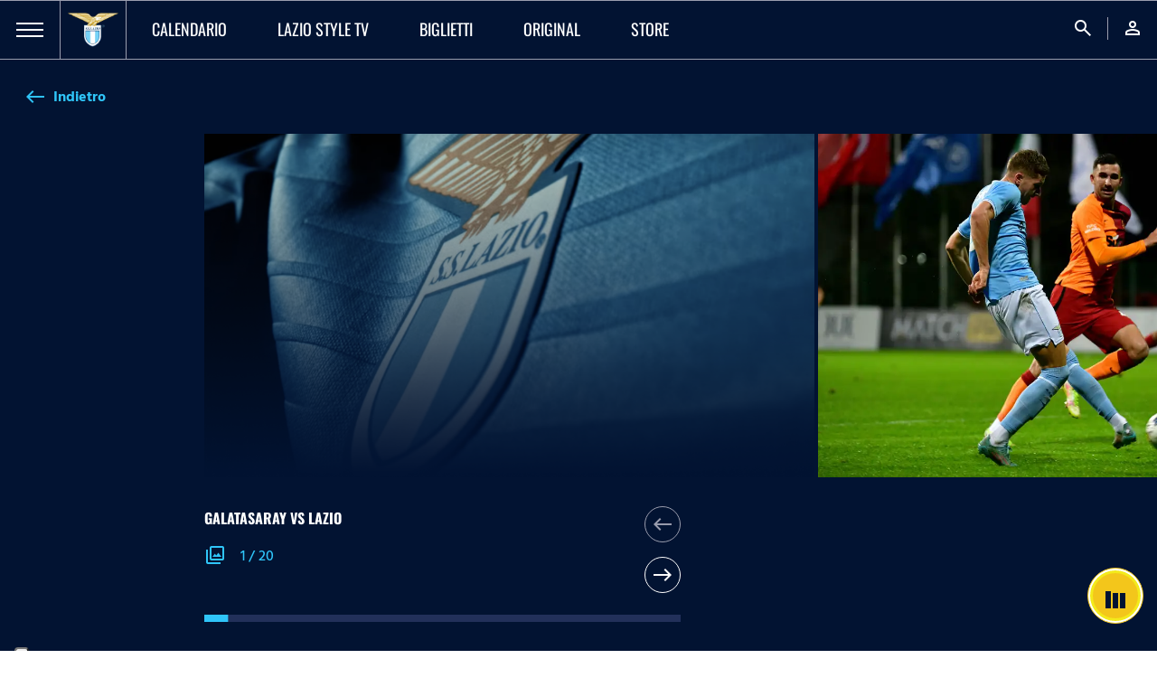

--- FILE ---
content_type: text/html; charset=utf-8
request_url: https://www.sslazio.it/it/foto-gallery/match/galatasaray-vs-lazio
body_size: 16891
content:
<!DOCTYPE html><html lang="it"><head><meta charSet="utf-8"/><meta name="viewport" content="width=device-width"/><title>Galatasaray vs Lazio | Photo Gallery</title><meta name="description" content=""/><meta name="keywords" content=""/><link rel="canonical" href="https://www.sslazio.it/it/foto-gallery/match/galatasaray-vs-lazio"/><link rel="alternate" hrefLang="it" href="https://www.sslazio.it/it/foto-gallery/match/galatasaray-vs-lazio"/><link rel="alternate" hrefLang="en" href="https://www.sslazio.it/en/foto-gallery/match/galatasaray-vs-lazio"/><link rel="alternate" hrefLang="x-default" href="https://www.sslazio.it/it/foto-gallery/match/galatasaray-vs-lazio"/><meta name="next-head-count" content="9"/><link rel="icon" href="/images/favicon/favicon.ico"/><link rel="icon" sizes="16x16" href="/images/favicon/favicon-16x16.png"/><link rel="icon" sizes="32x32" href="/images/favicon/favicon-32x32.png"/><link rel="shortcut icon" href="/images/favicon/favicon.ico"/><meta name="apple-itunes-app" content="app-id=1598656189"/><meta name="google-site-verification" content="Hz-Vy-TiZ4pma9Pkdf9YrtzM0Xg5FA0q4J25vzwhKug"/><script defer="" class="_iub_cs_activate" type="text/plain">(function(w,d,s,l,i){w[l]=w[l]||[];w[l].push({'gtm.start':
                            new Date().getTime(),event:'gtm.js'});var f=d.getElementsByTagName(s)[0],
                            j=d.createElement(s),dl=l!='dataLayer'?'&l='+l:'';j.async=true;j.src=
                            'https://www.googletagmanager.com/gtm.js?id='+i+dl;f.parentNode.insertBefore(j,f);
                            })(window,document,'script','dataLayer', 'GTM-MTC2F9T');</script><script src="https://cdn.adapex.io/hb/aaw.sslazio.js" async=""></script><link data-next-font="size-adjust" rel="preconnect" href="/" crossorigin="anonymous"/><link rel="preload" href="/_next/static/css/c8982e7ee30c1d9f.css" as="style"/><link rel="stylesheet" href="/_next/static/css/c8982e7ee30c1d9f.css" data-n-g=""/><link rel="preload" href="/_next/static/css/fc222bec8bc54e0b.css" as="style"/><link rel="stylesheet" href="/_next/static/css/fc222bec8bc54e0b.css" data-n-p=""/><link rel="preload" href="/_next/static/css/1467dac55cece064.css" as="style"/><link rel="stylesheet" href="/_next/static/css/1467dac55cece064.css" data-n-p=""/><noscript data-n-css=""></noscript><script defer="" nomodule="" src="/_next/static/chunks/polyfills-78c92fac7aa8fdd8.js"></script><script src="/_next/static/chunks/webpack-b6e6538074266a7191f6a2e72de6c980efc7becb.js" defer=""></script><script src="/_next/static/chunks/framework-b6e6538074266a7191f6a2e72de6c980efc7becb.js" defer=""></script><script src="/_next/static/chunks/main-b6e6538074266a7191f6a2e72de6c980efc7becb.js" defer=""></script><script src="/_next/static/chunks/pages/_app-b6e6538074266a7191f6a2e72de6c980efc7becb.js" defer=""></script><script src="/_next/static/chunks/1624ddc3-b6e6538074266a7191f6a2e72de6c980efc7becb.js" defer=""></script><script src="/_next/static/chunks/fde03682-b6e6538074266a7191f6a2e72de6c980efc7becb.js" defer=""></script><script src="/_next/static/chunks/37-b6e6538074266a7191f6a2e72de6c980efc7becb.js" defer=""></script><script src="/_next/static/chunks/pages/%5B%5B...slug%5D%5D-b6e6538074266a7191f6a2e72de6c980efc7becb.js" defer=""></script><script src="/_next/static/b6e6538074266a7191f6a2e72de6c980efc7becb/_buildManifest.js" defer=""></script><script src="/_next/static/b6e6538074266a7191f6a2e72de6c980efc7becb/_ssgManifest.js" defer=""></script></head><body class="d-flex flex-column h-100"><noscript><iframe src="https://www.googletagmanager.com/ns.html?id=GTM-MTC2F9T"
                height="0" width="0" style="display:none;visibility:hidden"></iframe></noscript><div id="__next"><main id="main" class=""><nav class=" navbar navbar-expand-lg Navbar_navbar__54KqW d-flex align-items-stretch"><div class="Navbar_navbarHamburger__Ky3jw "><a><span></span><span></span><span></span></a></div><div class="navbar-brand Navbar_navbarLogo__9GJbJ"><a href="/"><img loading="eager" src="/images/logo.png" class="" alt="logo_lazio"/></a></div><ul class="navbar-nav Navbar_navbarMenu__HLyNP d-none d-lg-flex"><li class="nav-item Navbar_activeItem__L4IxL "><a target="" class="nav-link" href="/calendario/lazio"><p>Calendario</p></a></li><li class="nav-item Navbar_activeItem__L4IxL "><a target="" class="nav-link" href="/lazio-tv/home"><p>Lazio Style TV</p></a></li><li class="nav-item Navbar_activeItem__L4IxL "><a target="" class="nav-link" href="/biglietteria/matches"><p>Biglietti</p></a></li><li class="nav-item Navbar_activeItem__L4IxL "><a target="" class="nav-link" href="/lazio-tv/original"><p>ORIGINAL</p></a></li><li class="nav-item Navbar_activeItem__L4IxL "><a target="_blank" class="nav-link" href="https://www.laziostylestore.com/it?fr=1&amp;amp;utm_source=sitoclub&amp;amp;utm_medium=menu"><p>STORE</p></a></li></ul><ul class="navbar-nav Navbar_navbarMenu__HLyNP Navbar_navbarRight__DXWW2 ms-auto"><li class="nav-item"><a class="nav-link"><span class="material-symbols-outlined">search</span></a></li><li class="nav-item"><a class="nav-link" href="/login?redirect=/foto-gallery/match/galatasaray-vs-lazio"><span class="material-symbols-outlined">person</span></a></li></ul></nav><div class="GalleryItemCarousel_container__V8lGR GalleryItemCarousel_galleryItemCarousel__tQWNc flex-fill"><button class="BadgeButton_button__GD4Xq GalleryItemCarousel_back__fzCv5 mb-24 undefined BadgeButton_text__xcy6k d-flex align-items-center"><i class="material-icons-outlined material-icons-sharp BadgeButton_buttonIcon__EY200">west</i><p class="ms-2 p2 bold HindSiliguri">Indietro</p></button><div class="ms-auto col-lg-10 position-relative galleryCards undefined"><div class="swiper mb-32 position-static"><div class="swiper-wrapper"><div class="swiper-slide GalleryItemCarousel_gallerySlide__g64cB"><img loading="eager" src="/images/placeholder/placeholder_16-9.png" class="" alt="DSC_5313"/></div><div class="swiper-slide GalleryItemCarousel_gallerySlide__g64cB"><img loading="eager" src="/images/placeholder/placeholder_16-9.png" class="" alt="DSC_5299"/></div><div class="swiper-slide GalleryItemCarousel_gallerySlide__g64cB"><img loading="eager" src="/images/placeholder/placeholder_16-9.png" class="" alt="DSC_5365"/></div><div class="swiper-slide GalleryItemCarousel_gallerySlide__g64cB"><img loading="eager" src="/images/placeholder/placeholder_16-9.png" class="" alt="DSC_5370"/></div><div class="swiper-slide GalleryItemCarousel_gallerySlide__g64cB"><img loading="eager" src="/images/placeholder/placeholder_16-9.png" class="" alt="DSC_5382"/></div><div class="swiper-slide GalleryItemCarousel_gallerySlide__g64cB"><img loading="eager" src="/images/placeholder/placeholder_16-9.png" class="" alt="DSC_5513"/></div><div class="swiper-slide GalleryItemCarousel_gallerySlide__g64cB"><img loading="eager" src="/images/placeholder/placeholder_16-9.png" class="" alt="DSC_5605"/></div><div class="swiper-slide GalleryItemCarousel_gallerySlide__g64cB"><img loading="eager" src="/images/placeholder/placeholder_16-9.png" class="" alt="DSC_4824"/></div><div class="swiper-slide GalleryItemCarousel_gallerySlide__g64cB"><img loading="eager" src="/images/placeholder/placeholder_16-9.png" class="" alt="DSC_4851"/></div><div class="swiper-slide GalleryItemCarousel_gallerySlide__g64cB"><img loading="eager" src="/images/placeholder/placeholder_16-9.png" class="" alt="DSC_4863"/></div><div class="swiper-slide GalleryItemCarousel_gallerySlide__g64cB"><img loading="eager" src="/images/placeholder/placeholder_16-9.png" class="" alt="DSC_4900"/></div><div class="swiper-slide GalleryItemCarousel_gallerySlide__g64cB"><img loading="eager" src="/images/placeholder/placeholder_16-9.png" class="" alt="DSC_4912"/></div><div class="swiper-slide GalleryItemCarousel_gallerySlide__g64cB"><img loading="eager" src="/images/placeholder/placeholder_16-9.png" class="" alt="DSC_4949"/></div><div class="swiper-slide GalleryItemCarousel_gallerySlide__g64cB"><img loading="eager" src="/images/placeholder/placeholder_16-9.png" class="" alt="DSC_5049"/></div><div class="swiper-slide GalleryItemCarousel_gallerySlide__g64cB"><img loading="eager" src="/images/placeholder/placeholder_16-9.png" class="" alt="DSC_5136"/></div><div class="swiper-slide GalleryItemCarousel_gallerySlide__g64cB"><img loading="eager" src="/images/placeholder/placeholder_16-9.png" class="" alt="DSC_5161"/></div><div class="swiper-slide GalleryItemCarousel_gallerySlide__g64cB"><img loading="eager" src="/images/placeholder/placeholder_16-9.png" class="" alt="DSC_5159"/></div><div class="swiper-slide GalleryItemCarousel_gallerySlide__g64cB"><img loading="eager" src="/images/placeholder/placeholder_16-9.png" class="" alt="DSC_5195"/></div><div class="swiper-slide GalleryItemCarousel_gallerySlide__g64cB"><img loading="eager" src="/images/placeholder/placeholder_16-9.png" class="" alt="DSC_5197"/></div><div class="swiper-slide GalleryItemCarousel_gallerySlide__g64cB"><img loading="eager" src="/images/placeholder/placeholder_16-9.png" class="" alt="DSC_5231"/></div></div><div class="swiper-pagination"></div></div><div class="d-flex flex-row GalleryItemCarousel_galleryTitle__M0Ze7"><div class="col-10"><p class="p2 bold white mb-16 uppercase">Galatasaray vs Lazio</p><div class="d-flex ms-auto"><span class="material-symbols-outlined cursor-pointer primary-300">photo_library</span><p class="p2 medium HindSiliguri primary-300 ms-3">1<!-- --> / <!-- -->20</p></div></div><div class="col-2"><div class="d-lg-flex d-none flex-column align-items-center justify-content-center navigators ms-auto GalleryItemCarousel_navigators__Rzx4b"><button class="ArrowButton_button__mB4L1 undefined d-inline-flex align-items-center justify-content-center"><i class="material-icons-outlined ArrowButton_buttonIcon__swiw_">west</i></button><button class="ArrowButton_button__mB4L1 d-inline-flex align-items-center justify-content-center"><i class="material-icons-outlined ArrowButton_buttonIcon__swiw_">east</i></button></div></div></div></div></div><footer class="Footer_footer__pXtcW mt-auto"><div class="Footer_footerTop__UNPsE"><div class="container-fluid"><div class="d-lg-none d-block"><div class="accordion"><div class="accordion"><div class="accordion-item Footer_accordionItem__ltAGM"><a class="accordion-header Footer_accordionHeader__b_N73 collapse"><p class="medium uppercase">Club</p><div class="Footer_accordionIcon__N7zH6"><i class="material-icons-outlined">expand_more</i></div></a><div class="accordion-collapse collapse"><div class="accordion-body Footer_accordionBody__D3ne7"><ul class="Footer_accordionList__c6KKA"><a target="" href="/club/storia-del-club/storia"><li><p class="p2 white regular HindSiliguri">Storia del club</p></li></a><a target="" href="/presidente"><li><p class="p2 white regular HindSiliguri">Il Presidente</p></li></a><a target="" href="/club/leggende"><li><p class="p2 white regular HindSiliguri">Leggende</p></li></a><a target="" href="/club/organizzazione/info-contatti"><li><p class="p2 white regular HindSiliguri">Organizzazione</p></li></a><a target="" href="/biglietteria/corporate-hospitality"><li><p class="p2 white regular HindSiliguri">Corporate Hospitality</p></li></a><a target="" href="/club/sponsor-partner"><li><p class="p2 white regular HindSiliguri">Sponsor e Partner</p></li></a><a target="" href="/club/sponsor-partner-lazio-women"><li><p class="p2 white regular HindSiliguri">Sponsor e Partner Lazio Women</p></li></a><a target="" href="/club/licensing"><li><p class="p2 white regular HindSiliguri">Licensing</p></li></a><a target="" href="/club/official-store"><li><p class="p2 white regular HindSiliguri">Store Ufficiali</p></li></a><a target="_blank" href="https://www.laziostylestore.com/it?fr=1&amp;amp;utm_source=sitoclub&amp;amp;utm_medium=menu"><li><p class="p2 white regular HindSiliguri">Shop Ufficiale</p></li></a></ul></div></div></div></div><div class="accordion"><div class="accordion-item Footer_accordionItem__ltAGM"><a class="accordion-header Footer_accordionHeader__b_N73 collapse"><p class="medium uppercase">Squadre</p><div class="Footer_accordionIcon__N7zH6"><i class="material-icons-outlined">expand_more</i></div></a><div class="accordion-collapse collapse"><div class="accordion-body Footer_accordionBody__D3ne7"><ul class="Footer_accordionList__c6KKA"><a target="" href="/calendario/lazio"><li><p class="p2 white regular HindSiliguri">Calendario</p></li></a><a target="" href="/team/lazio/squadra"><li><p class="p2 white regular HindSiliguri">Prima Squadra Maschile</p></li></a><a target="" href="/team/lazio-prima-squadra-femminile/calendario"><li><p class="p2 white regular HindSiliguri">Prima Squadra Femminile</p></li></a><a target="" href="/team/lazio-primavera-maschile/media"><li><p class="p2 white regular HindSiliguri">Primavera Maschile</p></li></a><a target="" href="/team/lazio-primavera-femminile/media"><li><p class="p2 white regular HindSiliguri">Primavera Femminile</p></li></a><a target="" href="/settore-giovanile/squadre-maschili"><li><p class="p2 white regular HindSiliguri">Settore Giovanile</p></li></a></ul></div></div></div></div><div class="accordion"><div class="accordion-item Footer_accordionItem__ltAGM"><a class="accordion-header Footer_accordionHeader__b_N73 collapse"><p class="medium uppercase">Media</p><div class="Footer_accordionIcon__N7zH6"><i class="material-icons-outlined">expand_more</i></div></a><div class="accordion-collapse collapse"><div class="accordion-body Footer_accordionBody__D3ne7"><ul class="Footer_accordionList__c6KKA"><a target="" href="/latest-news"><li><p class="p2 white regular HindSiliguri">Lazio Style News</p></li></a><a target="" href="/lazio-tv/home"><li><p class="p2 white regular HindSiliguri">Lazio Style TV</p></li></a><a target="" href="/lazio-tv/live/programmazione"><li><p class="p2 white regular HindSiliguri">Lazio Style Radio</p></li></a><a target="" href="/lazio-tv/original"><li><p class="p2 white regular HindSiliguri">Original</p></li></a><a target="" href="/lazio-style-magazine"><li><p class="p2 white regular HindSiliguri">Lazio Style Magazine</p></li></a><a target="" href="/match-program"><li><p class="p2 white regular HindSiliguri">Match program</p></li></a><a target="" href="/1900-history"><li><p class="p2 white regular HindSiliguri">1900 History</p></li></a><a target="" href="/photo-gallery"><li><p class="p2 white regular HindSiliguri">Photo Gallery</p></li></a><a target="" href="/la-nostra-casa/training-center-formello"><li><p class="p2 white regular HindSiliguri">S.S. Lazio Training Center</p></li></a></ul></div></div></div></div><div class="accordion"><div class="accordion-item Footer_accordionItem__ltAGM"><a class="accordion-header Footer_accordionHeader__b_N73 collapse"><p class="medium uppercase">STADIO</p><div class="Footer_accordionIcon__N7zH6"><i class="material-icons-outlined">expand_more</i></div></a><div class="accordion-collapse collapse"><div class="accordion-body Footer_accordionBody__D3ne7"><ul class="Footer_accordionList__c6KKA"><a target="" href="https://www.sslazio.it/it/biglietteria/campagna-abbonamenti-25-26"><li><p class="p2 white regular HindSiliguri">Campagna abbonamenti 2025/26</p></li></a><a target="" href="/biglietteria/matches"><li><p class="p2 white regular HindSiliguri">Biglietti</p></li></a><a target="_blank" href="https://sslazio.vivaticket.it/?qubsq=aa274bb2-0965-4293-adc8-3efbc9c4a656&amp;amp;qubsp=7de903e9-9697-4ebf-89eb-6a96d29369bc&amp;amp;qubsts=1701094353&amp;amp;qubsc=bestunion&amp;amp;qubse=2023vivabshow3&amp;amp;qubsrt=Safetynet&amp;amp;qubsh=db636f6bc145b2354ffa0d086ec0a0f2"><li><p class="p2 white regular HindSiliguri">Cambio nominativo</p></li></a><a target="" href="/biglietteria/info-norme-u14"><li><p class="p2 white regular HindSiliguri">Info e norme U14</p></li></a><a target="_blank" href="https://sslazio.vivaticket.it/?qubsq=aa274bb2-0965-4293-adc8-3efbc9c4a656&amp;amp;qubsp=7de903e9-9697-4ebf-89eb-6a96d29369bc&amp;amp;qubsts=1701094353&amp;amp;qubsc=bestunion&amp;amp;qubse=2023vivabshow3&amp;amp;qubsrt=Safetynet&amp;amp;qubsh=db636f6bc145b2354ffa0d086ec0a0f2"><li><p class="p2 white regular HindSiliguri">Ristampa segna posto</p></li></a><a target="" href="/biglietteria/stadio-e-regolamenti"><li><p class="p2 white regular HindSiliguri">Stadio e regolamenti</p></li></a><a target="" href="/membership/fidelity-card"><li><p class="p2 white regular HindSiliguri">Fidelity card</p></li></a><a target="" href="/fan-zone/fan-token"><li><p class="p2 white regular HindSiliguri">Lazio Fan Token</p></li></a></ul></div></div></div></div><div class="accordion"><div class="accordion-item Footer_accordionItem__ltAGM"><a class="accordion-header Footer_accordionHeader__b_N73 collapse"><p class="medium uppercase">PROGETTI S.S. LAZIO</p><div class="Footer_accordionIcon__N7zH6"><i class="material-icons-outlined">expand_more</i></div></a><div class="accordion-collapse collapse"><div class="accordion-body Footer_accordionBody__D3ne7"><ul class="Footer_accordionList__c6KKA"><a target="" href="/progetti-giovanili/lazio-soccer-school"><li><p class="p2 white regular HindSiliguri">Lazio Soccer School</p></li></a><a target="" href="/progetti-giovanili/progetti-speciali"><li><p class="p2 white regular HindSiliguri">Progetti Speciali</p></li></a><a target="" href="/progetti-giovanili/lazio-summer-camp"><li><p class="p2 white regular HindSiliguri">Lazio Summer Camp</p></li></a><a target="_blank" href="https://perleicombattiamo.it/"><li><p class="p2 white regular HindSiliguri">Per lei combattiamo</p></li></a><a target="_blank" href="https://www.sslaziomuseum.com/"><li><p class="p2 white regular HindSiliguri">S.S. Lazio Museum</p></li></a><a target="_blank" href="https://mediaverse.sslazio.hiway.media/VMFS1/FILES/public/upload/652d0710/418AC771-5C74-4C22-8835-0EAFA6D3DC0C.pdf"><li><p class="p2 white regular HindSiliguri">Academy S.S. Lazio Women</p></li></a></ul></div></div></div></div></div></div><div class="d-lg-flex"><div class="col-2 d-lg-block d-none"><div class="Footer_footerColumn__MP_Vz"><div><p class="p1 white bold uppercase cursor-pointer">Club</p></div><a target="" href="/club/storia-del-club/storia"><p class="p3 white regular HindSiliguri">Storia del club</p></a><a target="" href="/presidente"><p class="p3 white regular HindSiliguri">Il Presidente</p></a><a target="" href="/club/leggende"><p class="p3 white regular HindSiliguri">Leggende</p></a><a target="" href="/club/organizzazione/info-contatti"><p class="p3 white regular HindSiliguri">Organizzazione</p></a><a target="" href="/biglietteria/corporate-hospitality"><p class="p3 white regular HindSiliguri">Corporate Hospitality</p></a><a target="" href="/club/sponsor-partner"><p class="p3 white regular HindSiliguri">Sponsor e Partner</p></a><a target="" href="/club/sponsor-partner-lazio-women"><p class="p3 white regular HindSiliguri">Sponsor e Partner Lazio Women</p></a><a target="" href="/club/licensing"><p class="p3 white regular HindSiliguri">Licensing</p></a><a target="" href="/club/official-store"><p class="p3 white regular HindSiliguri">Store Ufficiali</p></a><a target="_blank" href="https://www.laziostylestore.com/it?fr=1&amp;amp;utm_source=sitoclub&amp;amp;utm_medium=menu"><p class="p3 white regular HindSiliguri">Shop Ufficiale</p></a></div></div><div class="col-2 d-lg-block d-none"><div class="Footer_footerColumn__MP_Vz"><div><p class="p1 white bold uppercase cursor-pointer">Squadre</p></div><a target="" href="/calendario/lazio"><p class="p3 white regular HindSiliguri">Calendario</p></a><a target="" href="/team/lazio/squadra"><p class="p3 white regular HindSiliguri">Prima Squadra Maschile</p></a><a target="" href="/team/lazio-prima-squadra-femminile/calendario"><p class="p3 white regular HindSiliguri">Prima Squadra Femminile</p></a><a target="" href="/team/lazio-primavera-maschile/media"><p class="p3 white regular HindSiliguri">Primavera Maschile</p></a><a target="" href="/team/lazio-primavera-femminile/media"><p class="p3 white regular HindSiliguri">Primavera Femminile</p></a><a target="" href="/settore-giovanile/squadre-maschili"><p class="p3 white regular HindSiliguri">Settore Giovanile</p></a></div></div><div class="col-2 d-lg-block d-none"><div class="Footer_footerColumn__MP_Vz"><div><p class="p1 white bold uppercase cursor-pointer">Media</p></div><a target="" href="/latest-news"><p class="p3 white regular HindSiliguri">Lazio Style News</p></a><a target="" href="/lazio-tv/home"><p class="p3 white regular HindSiliguri">Lazio Style TV</p></a><a target="" href="/lazio-tv/live/programmazione"><p class="p3 white regular HindSiliguri">Lazio Style Radio</p></a><a target="" href="/lazio-tv/original"><p class="p3 white regular HindSiliguri">Original</p></a><a target="" href="/lazio-style-magazine"><p class="p3 white regular HindSiliguri">Lazio Style Magazine</p></a><a target="" href="/match-program"><p class="p3 white regular HindSiliguri">Match program</p></a><a target="" href="/1900-history"><p class="p3 white regular HindSiliguri">1900 History</p></a><a target="" href="/photo-gallery"><p class="p3 white regular HindSiliguri">Photo Gallery</p></a><a target="" href="/la-nostra-casa/training-center-formello"><p class="p3 white regular HindSiliguri">S.S. Lazio Training Center</p></a></div></div><div class="col-2 d-lg-block d-none"><div class="Footer_footerColumn__MP_Vz"><div><p class="p1 white bold uppercase cursor-pointer">STADIO</p></div><a target="" href="https://www.sslazio.it/it/biglietteria/campagna-abbonamenti-25-26"><p class="p3 white regular HindSiliguri">Campagna abbonamenti 2025/26</p></a><a target="" href="/biglietteria/matches"><p class="p3 white regular HindSiliguri">Biglietti</p></a><a target="_blank" href="https://sslazio.vivaticket.it/?qubsq=aa274bb2-0965-4293-adc8-3efbc9c4a656&amp;amp;qubsp=7de903e9-9697-4ebf-89eb-6a96d29369bc&amp;amp;qubsts=1701094353&amp;amp;qubsc=bestunion&amp;amp;qubse=2023vivabshow3&amp;amp;qubsrt=Safetynet&amp;amp;qubsh=db636f6bc145b2354ffa0d086ec0a0f2"><p class="p3 white regular HindSiliguri">Cambio nominativo</p></a><a target="" href="/biglietteria/info-norme-u14"><p class="p3 white regular HindSiliguri">Info e norme U14</p></a><a target="_blank" href="https://sslazio.vivaticket.it/?qubsq=aa274bb2-0965-4293-adc8-3efbc9c4a656&amp;amp;qubsp=7de903e9-9697-4ebf-89eb-6a96d29369bc&amp;amp;qubsts=1701094353&amp;amp;qubsc=bestunion&amp;amp;qubse=2023vivabshow3&amp;amp;qubsrt=Safetynet&amp;amp;qubsh=db636f6bc145b2354ffa0d086ec0a0f2"><p class="p3 white regular HindSiliguri">Ristampa segna posto</p></a><a target="" href="/biglietteria/stadio-e-regolamenti"><p class="p3 white regular HindSiliguri">Stadio e regolamenti</p></a><a target="" href="/membership/fidelity-card"><p class="p3 white regular HindSiliguri">Fidelity card</p></a><a target="" href="/fan-zone/fan-token"><p class="p3 white regular HindSiliguri">Lazio Fan Token</p></a></div></div><div class="col-2 d-lg-block d-none"><div class="Footer_footerColumn__MP_Vz"><div><p class="p1 white bold uppercase cursor-pointer">PROGETTI S.S. LAZIO</p></div><a target="" href="/progetti-giovanili/lazio-soccer-school"><p class="p3 white regular HindSiliguri">Lazio Soccer School</p></a><a target="" href="/progetti-giovanili/progetti-speciali"><p class="p3 white regular HindSiliguri">Progetti Speciali</p></a><a target="" href="/progetti-giovanili/lazio-summer-camp"><p class="p3 white regular HindSiliguri">Lazio Summer Camp</p></a><a target="_blank" href="https://perleicombattiamo.it/"><p class="p3 white regular HindSiliguri">Per lei combattiamo</p></a><a target="_blank" href="https://www.sslaziomuseum.com/"><p class="p3 white regular HindSiliguri">S.S. Lazio Museum</p></a><a target="_blank" href="https://mediaverse.sslazio.hiway.media/VMFS1/FILES/public/upload/652d0710/418AC771-5C74-4C22-8835-0EAFA6D3DC0C.pdf"><p class="p3 white regular HindSiliguri">Academy S.S. Lazio Women</p></a></div></div><div class="col-lg-2 col-12"><div class="d-lg-flex flex-column align-items-end"><div class="d-flex flex-lg-column align-items-end justify-content-center"></div><ul class="Footer_footerSocialList__pHwpn"><li><a target="_blank" href="https://it-it.facebook.com/SSLazioOfficialPage/"><i class="fab fa-facebook-f grey-500"></i></a></li><li><a target="_blank" href="https://www.instagram.com/official_sslazio/"><i class="fab fa-instagram grey-500"></i></a></li><li><a target="_blank" href="https://twitter.com/OfficialSSLazio"><i class="fab fa-x-twitter grey-500"></i></a></li><li><a target="_blank" href="https://www.youtube.com/channel/UCVtDCsB0UlIkDn2kjsva3WA"><i class="fab fa-youtube grey-500"></i></a></li><li><a target="_blank" href="https://www.tiktok.com/@sslazio"><i class="fab fa-tiktok grey-500"></i></a></li></ul></div></div></div></div></div><div class="Footer_footerSponsor__VYjGJ d-md-flex align-items-center"><div class="Footer_footerSponsorItem__9BatV d-flex align-items-center justify-content-around flex-wrap col-lg-10"><a target="_blank" href="https://emea.mizuno.com/eu/it-it/home/"><img loading="eager" src="/images/placeholder/placeholder_team.png" class="Footer_footerSponsorImage__YJHUt" alt="mizuno-new-2023"/></a><a target="_blank" href="https://www.enel.it/"><img loading="eager" src="/images/placeholder/placeholder_team.png" class="Footer_footerSponsorImage__YJHUt" alt="ENEL"/></a><a target="_blank" href="https://www.tim.it/"><img loading="eager" src="/images/placeholder/placeholder_team.png" class="Footer_footerSponsorImage__YJHUt" alt="TIM"/></a><a target="_blank" href="https://www.eurobet.live/it/soccer/events"><img loading="eager" src="/images/placeholder/placeholder_team.png" class="Footer_footerSponsorImage__YJHUt" alt="Eurobet.Live-monocromo-RGB"/></a><a target="_blank" href="https://www.konami.com/efootball/it/"><img loading="eager" src="/images/placeholder/placeholder_team.png" class="Footer_footerSponsorImage__YJHUt" alt="konami-w"/></a></div><div class="d-flex align-items-center justify-content-center Footer_footerSponsorItem__9BatV Footer_footerSponsorLanguage__lZy6u"><a href="/it/foto-gallery/match/galatasaray-vs-lazio"><p class="p3 white regular uppercase HindSiliguri cursor-pointer">IT</p></a><a href="/en/foto-gallery/match/galatasaray-vs-lazio"><p class="p3 white regular uppercase HindSiliguri cursor-pointer">EN</p></a></div></div><div class="Footer_footerBottom__62coy"><div class="d-lg-flex flex-row align-items-center justify-content-between"><div class="d-inline-flex align-items-center"><img loading="eager" src="/images/placeholder/placeholder_team.png" class="Footer_footerLogo__tesck" alt="logo-lazio"/><p class="p1 white bold uppercase">S.S. Lazio</p></div><ul class="Footer_footerBottomList__Zi33d"><li class="Footer_footerBottomListItem__YSUQj"><a target="" href="/investor-relators/comunicati"><p class="p3 white regular uppercase HindSiliguri cursor-pointer">INVESTOR RELATOR</p></a></li><li class="Footer_footerBottomListItem__YSUQj"><a target="" href="/club/organizzazione/info-contatti"><p class="p3 white regular uppercase HindSiliguri cursor-pointer">CONTATTI</p></a></li><li class="Footer_footerBottomListItem__YSUQj"><a target="" href="/cookie-policy"><p class="p3 white regular uppercase HindSiliguri cursor-pointer">COOKIE POLICY</p></a></li><li class="Footer_footerBottomListItem__YSUQj"><a target="" href="/privacy-policy"><p class="p3 white regular uppercase HindSiliguri cursor-pointer">PRIVACY POLICY</p></a></li><li class="Footer_footerBottomListItem__YSUQj"><a target="" href="/termini-condizioni"><p class="p3 white regular uppercase HindSiliguri cursor-pointer">TERMINI E CONDIZIONI</p></a></li></ul></div></div></footer><div class="RadioBox_radioBox__yuQSE  "><div class="RadioBox_radioBoxPlayerContainer__cGCVO  "><div></div></div><button><i class="material-icons-outlined">headphones</i></button><div class="RadioBox_radioBoxController__KaF2c align-items-center h-100"></div></div><h1 class="d-none">Galatasaray vs Lazio | Photo Gallery</h1></main><div data-aaad="true" data-aa-adunit="/22181265/sslazio_stickyfooter"></div></div><script id="__NEXT_DATA__" type="application/json">{"props":{"pageProps":{"page":{"page_id":125491,"identifier":"/foto-gallery/match/galatasaray-vs-lazio","url_pattern":"","title":"Galatasaray vs Lazio | Photo Gallery","type":"epage","type_device":"","style":"","refresh":"","description":"","robots_index":"","robots_follow":"","change_freq":"daily","canonical":"","keywords":"","author":"","jsonld":"","body":[{"name":"Navbar","type":"widget","uicode":"Navbar","body":{"contents":[{"body":null,"data":{"_limit":"4","_total":0,"broadcast":"","gam_slot":"","id_category":"56","is_featured":"","layout":"big_grid","light":"true","limit":"4","link_text":"","link_url":"","match_id":"","multiple_content":"","order_date":"DESC","overlay_image":"","overtitle":"","person_id":"","preload_team_id":"","selected_content":"","tag":"","team_id":"","title":"Galatasaray vs Lazio","type":"[article video]","url_campaign":""},"name":"ContentRepresentation","type":"widget","uicode":"ContentRepresentation"}],"menucanvas":[{"body":{"items":[{"body":{"items":[{"body":{"items":[]},"data":{"link":"/team/lazio/squadra","target":"","title":"Prima Squadra Maschile"},"name":"MenuItem","type":"widget","uicode":"MenuItem"},{"body":{"items":[]},"data":{"link":"/team/lazio-prima-squadra-femminile/squadra","target":"","title":"Prima Squadra Femminile"},"name":"MenuItem","type":"widget","uicode":"MenuItem"},{"body":{"items":[]},"data":{"link":"/team/lazio-primavera-maschile/squadra","target":"","title":"Primavera Maschile"},"name":"MenuItem","type":"widget","uicode":"MenuItem"},{"body":{"items":[]},"data":{"link":"/team/lazio-primavera-femminile/squadra","target":"","title":"Primavera Femminile"},"name":"MenuItem","type":"widget","uicode":"MenuItem"},{"body":{"items":[]},"data":{"link":"/settore-giovanile/squadre-maschili","target":"false","title":"Settore Giovanile"},"name":"MenuItem","type":"widget","uicode":"MenuItem"}]},"data":{"link":"","target":"false","title":"SQUADRE"},"name":"MenuItem","type":"widget","uicode":"MenuItem"},{"body":{"items":[{"body":{"items":[]},"data":{"link":"/latest-news","target":"","title":"Tutte le news"},"name":"MenuItem","type":"widget","uicode":"MenuItem"},{"body":{"items":[]},"data":{"link":"/news/comunicati","target":"","title":"Comunicati ufficiali"},"name":"MenuItem","type":"widget","uicode":"MenuItem"}]},"data":{"link":"","target":"","title":"LAZIO STYLE NEWS"},"name":"MenuItem","type":"widget","uicode":"MenuItem"},{"body":{"items":[{"body":{"items":[]},"data":{"link":"/lazio-tv/home","target":"","title":"Lazio Style TV"},"name":"MenuItem","type":"widget","uicode":"MenuItem"},{"body":{"items":[]},"data":{"link":"/lazio-tv/live/programmazione","target":"false","title":"Lazio Style Radio"},"name":"MenuItem","type":"widget","uicode":"MenuItem"},{"body":{"items":[]},"data":{"link":"/lazio-tv/original","target":"","title":"Original"},"name":"MenuItem","type":"widget","uicode":"MenuItem"},{"body":{"items":[]},"data":{"link":"/lazio-style-magazine","target":"false","title":"Lazio Style Magazine"},"name":"MenuItem","type":"widget","uicode":"MenuItem"},{"body":{"items":[]},"data":{"link":"/match-program","target":"","title":"Match program"},"name":"MenuItem","type":"widget","uicode":"MenuItem"},{"body":{"items":[]},"data":{"link":"/1900-history","target":"","title":"1900 History"},"name":"MenuItem","type":"widget","uicode":"MenuItem"},{"body":{"items":[]},"data":{"link":"/photo-gallery","target":"false","title":"Photo Gallery"},"name":"MenuItem","type":"widget","uicode":"MenuItem"}]},"data":{"link":"","target":"false","title":"MEDIA"},"name":"MenuItem","type":"widget","uicode":"MenuItem"},{"body":{"items":[{"body":{"items":[]},"data":{"link":"https://www.sslazio.it/it/biglietteria/campagna-abbonamenti-25-26","target":"","title":"Campagna abbonamenti 2025/26"},"name":"MenuItem","type":"widget","uicode":"MenuItem"},{"body":{"items":[]},"data":{"link":"/biglietteria/matches","target":"","title":"Biglietti"},"name":"MenuItem","type":"widget","uicode":"MenuItem"},{"body":{"items":[]},"data":{"link":"https://sslazio.vivaticket.it/?qubsq=aa274bb2-0965-4293-adc8-3efbc9c4a656\u0026amp;qubsp=7de903e9-9697-4ebf-89eb-6a96d29369bc\u0026amp;qubsts=1701094353\u0026amp;qubsc=bestunion\u0026amp;qubse=2023vivabshow3\u0026amp;qubsrt=Safetynet\u0026amp;qubsh=db636f6bc145b2354ffa0d086ec0a0f2","target":"true","title":"Cambio nominativo"},"name":"MenuItem","type":"widget","uicode":"MenuItem"},{"body":{"items":[]},"data":{"link":"/biglietteria/info-norme-u14","target":"false","title":"Info e Norme U14"},"name":"MenuItem","type":"widget","uicode":"MenuItem"},{"body":{"items":[]},"data":{"link":"https://sslazio.vivaticket.it/?qubsq=aa274bb2-0965-4293-adc8-3efbc9c4a656\u0026amp;qubsp=7de903e9-9697-4ebf-89eb-6a96d29369bc\u0026amp;qubsts=1701094353\u0026amp;qubsc=bestunion\u0026amp;qubse=2023vivabshow3\u0026amp;qubsrt=Safetynet\u0026amp;qubsh=db636f6bc145b2354ffa0d086ec0a0f2","target":"true","title":"Ristampa segna posto"},"name":"MenuItem","type":"widget","uicode":"MenuItem"},{"body":{"items":[]},"data":{"link":"/biglietteria/stadio-e-regolamenti","target":"","title":"Stadio e regolamenti"},"name":"MenuItem","type":"widget","uicode":"MenuItem"},{"body":{"items":[]},"data":{"link":"/fan-zone/fan-token","target":"","title":"Lazio Fan Token"},"name":"MenuItem","type":"widget","uicode":"MenuItem"},{"body":{"items":[]},"data":{"link":"/membership/fidelity-card","target":"","title":"Fidelity Card"},"name":"MenuItem","type":"widget","uicode":"MenuItem"},{"body":{"items":[]},"data":{"link":"/biglietteria/supporter-liason-officer-e-dao","target":"","title":"Supporter Liaison Officer e Dao"},"name":"MenuItem","type":"widget","uicode":"MenuItem"}]},"data":{"link":"","target":"","title":"STADIO"},"name":"MenuItem","type":"widget","uicode":"MenuItem"},{"body":{"items":[{"body":{"items":[]},"data":{"link":"/club/storia-del-club/storia","target":"false","title":"Storia del club"},"name":"MenuItem","type":"widget","uicode":"MenuItem"},{"body":{"items":[]},"data":{"link":"/presidente","target":"false","title":"Il Presidente"},"name":"MenuItem","type":"widget","uicode":"MenuItem"},{"body":{"items":[]},"data":{"link":"/club/leggende","target":"false","title":"Leggende"},"name":"MenuItem","type":"widget","uicode":"MenuItem"},{"body":{"items":[]},"data":{"link":"/club/organizzazione/info-contatti","target":"false","title":"Organizzazione"},"name":"MenuItem","type":"widget","uicode":"MenuItem"},{"body":{"items":[]},"data":{"link":"/biglietteria/corporate-hospitality","target":"","title":"Corporate Hospitality"},"name":"MenuItem","type":"widget","uicode":"MenuItem"},{"body":{"items":[]},"data":{"link":"https://mediaverse.sslazio.hiway.media/VMFS1/FILES/public/upload/67ffb116/S.S.LAZIOxAGENDA2030-compresso.pdf","target":"","title":"S.S.LAZIO X AGENDA 2030"},"name":"MenuItem","type":"widget","uicode":"MenuItem"},{"body":{"items":[]},"data":{"link":"/club/sponsor-partner","target":"","title":"Sponsor e Partner"},"name":"MenuItem","type":"widget","uicode":"MenuItem"},{"body":{"items":[]},"data":{"link":"/club/sponsor-partner-lazio-women","target":"","title":"Sponsor e Partner Lazio Women"},"name":"MenuItem","type":"widget","uicode":"MenuItem"},{"body":{"items":[]},"data":{"link":"/club/licensing","target":"false","title":"Licensing"},"name":"MenuItem","type":"widget","uicode":"MenuItem"},{"body":{"items":[]},"data":{"link":"/club/official-store","target":"","title":"Store Ufficiali"},"name":"MenuItem","type":"widget","uicode":"MenuItem"},{"body":{"items":[]},"data":{"link":"https://www.villamafalda.com/","target":"true","title":"Struttura Sanitaria"},"name":"MenuItem","type":"widget","uicode":"MenuItem"}]},"data":{"link":"","target":"false","title":"CLUB"},"name":"MenuItem","type":"widget","uicode":"MenuItem"},{"body":{"items":[{"body":{"items":[]},"data":{"link":"/progetti-giovanili/lazio-soccer-school","target":"false","title":"Lazio Soccer School"},"name":"MenuItem","type":"widget","uicode":"MenuItem"},{"body":{"items":[{"body":{"items":[]},"data":{"link":"","target":"false","title":""},"name":"MenuItem","type":"widget","uicode":"MenuItem"}]},"data":{"link":"/progetti-giovanili/progetti-speciali","target":"false","title":"Progetti Speciali"},"name":"MenuItem","type":"widget","uicode":"MenuItem"},{"body":{"items":[]},"data":{"link":"/progetti-giovanili/lazio-summer-camp","target":"false","title":"Lazio Summer Camp"},"name":"MenuItem","type":"widget","uicode":"MenuItem"},{"body":{"items":[{"body":{"items":[]},"data":{"link":"","target":"false","title":""},"name":"MenuItem","type":"widget","uicode":"MenuItem"}]},"data":{"link":"https://perleicombattiamo.it/","target":"true","title":"Per lei combattiamo"},"name":"MenuItem","type":"widget","uicode":"MenuItem"},{"body":{"items":[]},"data":{"link":"https://www.sslaziomuseum.com/","target":"true","title":"S.S. Lazio Museum"},"name":"MenuItem","type":"widget","uicode":"MenuItem"},{"body":{"items":[]},"data":{"link":"https://mediaverse.sslazio.hiway.media/VMFS1/FILES/public/upload/652d0710/418AC771-5C74-4C22-8835-0EAFA6D3DC0C.pdf","target":"true","title":"Academy S.S. Lazio Women"},"name":"MenuItem","type":"widget","uicode":"MenuItem"},{"body":{"items":[]},"data":{"link":"https://www.sslazio.it/it/news/comunicati/parte-il-progetto-share-the-good-fondazione-lazio-1900-e-s-s-lazio-vicini-a-bambini-e-famiglie-in-difficolta","target":"","title":"Share the Good"},"name":"MenuItem","type":"widget","uicode":"MenuItem"}]},"data":{"link":"","target":"","title":"PROGETTI S.S. LAZIO"},"name":"MenuItem","type":"widget","uicode":"MenuItem"},{"body":{"items":[{"body":{"items":[{"body":{"items":[{"body":{"items":[]},"data":{"link":"","target":"false","title":""},"name":"MenuItem","type":"widget","uicode":"MenuItem"},{"body":{"items":[]},"data":{"link":"","target":"false","title":""},"name":"MenuItem","type":"widget","uicode":"MenuItem"},{"body":{"items":[]},"data":{"link":"","target":"false","title":""},"name":"MenuItem","type":"widget","uicode":"MenuItem"},{"body":{"items":[]},"data":{"link":"","target":"false","title":""},"name":"MenuItem","type":"widget","uicode":"MenuItem"}]},"data":{"link":"","target":"false","title":""},"name":"MenuItem","type":"widget","uicode":"MenuItem"},{"body":{"items":[]},"data":{"link":"","target":"false","title":""},"name":"MenuItem","type":"widget","uicode":"MenuItem"}]},"data":{"link":"/la-nostra-casa/training-center-formello","target":"","title":"S.S. Lazio Training Center"},"name":"MenuItem","type":"widget","uicode":"MenuItem"}]},"data":{"link":"","target":"false","title":"LA NOSTRA CASA"},"name":"MenuItem","type":"widget","uicode":"MenuItem"},{"body":{"items":[{"body":{"items":[]},"data":{"link":"/investor-relators/governance","target":"false","title":"Governance"},"name":"MenuItem","type":"widget","uicode":"MenuItem"},{"body":{"items":[]},"data":{"link":"/investor-relators/documenti","target":"false","title":"Documenti"},"name":"MenuItem","type":"widget","uicode":"MenuItem"},{"body":{"items":[]},"data":{"link":"/investor-relators/comunicati","target":"false","title":"Comunicati"},"name":"MenuItem","type":"widget","uicode":"MenuItem"}]},"data":{"link":"","target":"","title":"INVESTOR RELATOR"},"name":"MenuItem","type":"widget","uicode":"MenuItem"}]},"data":{"title":"Menu Canvas"},"name":"Menu","type":"widget","uicode":"Menu"}],"menunavbar":[{"body":{"items":[{"body":{"items":[]},"data":{"link":"/calendario/lazio","target":"","title":"Calendario"},"name":"MenuItem","type":"widget","uicode":"MenuItem"},{"body":{"items":[{"body":{"items":[]},"data":{"link":"https://www.sslazio.it/it/biglietteria/campagna-abbonamenti-23-24","target":"","title":"Campagna abbonamenti 2023/24"},"name":"MenuItem","type":"widget","uicode":"MenuItem"}]},"data":{"link":"/lazio-tv/home","target":"","title":"Lazio Style TV"},"name":"MenuItem","type":"widget","uicode":"MenuItem"},{"body":{"items":[]},"data":{"link":"/biglietteria/matches","target":"false","title":"Biglietti"},"name":"MenuItem","type":"widget","uicode":"MenuItem"},{"body":{"items":[]},"data":{"link":"/lazio-tv/original","target":"","title":"ORIGINAL"},"name":"MenuItem","type":"widget","uicode":"MenuItem"},{"body":{"items":[]},"data":{"link":"https://www.laziostylestore.com/it?fr=1\u0026amp;utm_source=sitoclub\u0026amp;utm_medium=menu","target":"true","title":"STORE"},"name":"MenuItem","type":"widget","uicode":"MenuItem"}]},"data":{"title":"Menu Navbar"},"name":"Menu","type":"widget","uicode":"Menu"}],"sponsors":[{"body":{"items":[]},"data":{"georule":"","title":""},"name":"ImageList","type":"widget","uicode":"ImageList"}]},"data":{"link_login":"/login","link_profile":"/profilo","logo":"https://mediaverse.sslazio.hiway.media/VMFS1/FILES/public/upload/63984ed7/logo_lazio.png"}},{"name":"GalleryItemRepresentation","type":"widget","uicode":"GalleryItemRepresentation","body":[{"background_image":"https://mediaverse.sslazio.hiway.media/VMFS1/FILES/public/upload/639ad4ed/DSC_5313.jpg","id":"1288","slug":"/foto-gallery/match/galatasaray-vs-lazio","subtitle":"","title":"Galatasaray vs Lazio"},{"background_image":"https://mediaverse.sslazio.hiway.media/VMFS1/FILES/public/upload/639ad4ed/DSC_5299.jpg","id":"1289","slug":"/foto-gallery/match/galatasaray-vs-lazio","subtitle":"","title":"Galatasaray vs Lazio"},{"background_image":"https://mediaverse.sslazio.hiway.media/VMFS1/FILES/public/upload/639ad4ef/DSC_5365.jpg","id":"1291","slug":"/foto-gallery/match/galatasaray-vs-lazio","subtitle":"","title":"Galatasaray vs Lazio"},{"background_image":"https://mediaverse.sslazio.hiway.media/VMFS1/FILES/public/upload/639ad4f1/DSC_5370.jpg","id":"1292","slug":"/foto-gallery/match/galatasaray-vs-lazio","subtitle":"","title":"Galatasaray vs Lazio"},{"background_image":"https://mediaverse.sslazio.hiway.media/VMFS1/FILES/public/upload/639ad4f1/DSC_5382.jpg","id":"1293","slug":"/foto-gallery/match/galatasaray-vs-lazio","subtitle":"","title":"Galatasaray vs Lazio"},{"background_image":"https://mediaverse.sslazio.hiway.media/VMFS1/FILES/public/upload/639ad4fc/DSC_5513.jpg","id":"1303","slug":"/foto-gallery/match/galatasaray-vs-lazio","subtitle":"","title":"Galatasaray vs Lazio"},{"background_image":"https://mediaverse.sslazio.hiway.media/VMFS1/FILES/public/upload/639ad500/DSC_5605.jpg","id":"1307","slug":"/foto-gallery/match/galatasaray-vs-lazio","subtitle":"","title":"Galatasaray vs Lazio"},{"background_image":"https://mediaverse.sslazio.hiway.media/VMFS1/FILES/public/upload/639ad49f/DSC_4824.jpg","id":"1218","slug":"/foto-gallery/match/galatasaray-vs-lazio","subtitle":"","title":"Galatasaray vs Lazio"},{"background_image":"https://mediaverse.sslazio.hiway.media/VMFS1/FILES/public/upload/639ad4a3/DSC_4851.jpg","id":"1222","slug":"/foto-gallery/match/galatasaray-vs-lazio","subtitle":"","title":"Galatasaray vs Lazio"},{"background_image":"https://mediaverse.sslazio.hiway.media/VMFS1/FILES/public/upload/639ad4a7/DSC_4863.jpg","id":"1226","slug":"/foto-gallery/match/galatasaray-vs-lazio","subtitle":"","title":"Galatasaray vs Lazio"},{"background_image":"https://mediaverse.sslazio.hiway.media/VMFS1/FILES/public/upload/639ad4ae/DSC_4900.jpg","id":"1233","slug":"/foto-gallery/match/galatasaray-vs-lazio","subtitle":"","title":"Galatasaray vs Lazio"},{"background_image":"https://mediaverse.sslazio.hiway.media/VMFS1/FILES/public/upload/639ad4b0/DSC_4912.jpg","id":"1234","slug":"/foto-gallery/match/galatasaray-vs-lazio","subtitle":"","title":"Galatasaray vs Lazio"},{"background_image":"https://mediaverse.sslazio.hiway.media/VMFS1/FILES/public/upload/639ad4b9/DSC_4949.jpg","id":"1242","slug":"/foto-gallery/match/galatasaray-vs-lazio","subtitle":"","title":"Galatasaray vs Lazio"},{"background_image":"https://mediaverse.sslazio.hiway.media/VMFS1/FILES/public/upload/639ad4c9/DSC_5049.jpg","id":"1257","slug":"/foto-gallery/match/galatasaray-vs-lazio","subtitle":"","title":"Galatasaray vs Lazio"},{"background_image":"https://mediaverse.sslazio.hiway.media/VMFS1/FILES/public/upload/639ad4d0/DSC_5136.jpg","id":"1262","slug":"/foto-gallery/match/galatasaray-vs-lazio","subtitle":"","title":"Galatasaray vs Lazio"},{"background_image":"https://mediaverse.sslazio.hiway.media/VMFS1/FILES/public/upload/639ad4d4/DSC_5161.jpg","id":"1266","slug":"/foto-gallery/match/galatasaray-vs-lazio","subtitle":"","title":"Galatasaray vs Lazio"},{"background_image":"https://mediaverse.sslazio.hiway.media/VMFS1/FILES/public/upload/639ad4d4/DSC_5159.jpg","id":"1267","slug":"/foto-gallery/match/galatasaray-vs-lazio","subtitle":"","title":"Galatasaray vs Lazio"},{"background_image":"https://mediaverse.sslazio.hiway.media/VMFS1/FILES/public/upload/639ad4db/DSC_5195.jpg","id":"1272","slug":"/foto-gallery/match/galatasaray-vs-lazio","subtitle":"","title":"Galatasaray vs Lazio"},{"background_image":"https://mediaverse.sslazio.hiway.media/VMFS1/FILES/public/upload/639ad4dd/DSC_5197.jpg","id":"1275","slug":"/foto-gallery/match/galatasaray-vs-lazio","subtitle":"","title":"Galatasaray vs Lazio"},{"background_image":"https://mediaverse.sslazio.hiway.media/VMFS1/FILES/public/upload/639ad4e2/DSC_5231.jpg","id":"1278","slug":"/foto-gallery/match/galatasaray-vs-lazio","subtitle":"","title":"Galatasaray vs Lazio"}],"data":{"_limit":"1000","_total":20,"gallery_id":"14","layout":"carousel","light":"false","limit":"1000","link_text":"","link_url":"","title":"Galatasaray vs Lazio"}},{"name":"Footer","type":"widget","uicode":"Footer","body":{"menubottom":[{"body":{"items":[{"body":{"items":[]},"data":{"link":"/investor-relators/comunicati","target":"","title":"INVESTOR RELATOR"},"name":"MenuItem","type":"widget","uicode":"MenuItem"},{"body":{"items":[]},"data":{"link":"/club/organizzazione/info-contatti","target":"false","title":"CONTATTI"},"name":"MenuItem","type":"widget","uicode":"MenuItem"},{"body":{"items":[]},"data":{"link":"/cookie-policy","target":"false","title":"COOKIE POLICY"},"name":"MenuItem","type":"widget","uicode":"MenuItem"},{"body":{"items":[{"body":{"items":[]},"data":{"link":"","target":"","title":""},"name":"MenuItem","type":"widget","uicode":"MenuItem"}]},"data":{"link":"/privacy-policy","target":"false","title":"PRIVACY POLICY"},"name":"MenuItem","type":"widget","uicode":"MenuItem"},{"body":{"items":[]},"data":{"link":"/termini-condizioni","target":"false","title":"TERMINI E CONDIZIONI"},"name":"MenuItem","type":"widget","uicode":"MenuItem"}]},"data":{"title":"Menu Bottom"},"name":"Menu","type":"widget","uicode":"Menu"}],"menufooter":[{"body":{"items":[{"body":{"items":[{"body":{"items":[]},"data":{"link":"/club/storia-del-club/storia","target":"false","title":"Storia del club"},"name":"MenuItem","type":"widget","uicode":"MenuItem"},{"body":{"items":[]},"data":{"link":"/presidente","target":"false","title":"Il Presidente"},"name":"MenuItem","type":"widget","uicode":"MenuItem"},{"body":{"items":[]},"data":{"link":"/club/leggende","target":"false","title":"Leggende"},"name":"MenuItem","type":"widget","uicode":"MenuItem"},{"body":{"items":[]},"data":{"link":"/club/organizzazione/info-contatti","target":"false","title":"Organizzazione"},"name":"MenuItem","type":"widget","uicode":"MenuItem"},{"body":{"items":[]},"data":{"link":"/biglietteria/corporate-hospitality","target":"","title":"Corporate Hospitality"},"name":"MenuItem","type":"widget","uicode":"MenuItem"},{"body":{"items":[]},"data":{"link":"/club/sponsor-partner","target":"","title":"Sponsor e Partner"},"name":"MenuItem","type":"widget","uicode":"MenuItem"},{"body":{"items":[]},"data":{"link":"/club/sponsor-partner-lazio-women","target":"","title":"Sponsor e Partner Lazio Women"},"name":"MenuItem","type":"widget","uicode":"MenuItem"},{"body":{"items":[]},"data":{"link":"/club/licensing","target":"false","title":"Licensing"},"name":"MenuItem","type":"widget","uicode":"MenuItem"},{"body":{"items":[]},"data":{"link":"/club/official-store","target":"","title":"Store Ufficiali"},"name":"MenuItem","type":"widget","uicode":"MenuItem"},{"body":{"items":[]},"data":{"link":"https://www.laziostylestore.com/it?fr=1\u0026amp;utm_source=sitoclub\u0026amp;utm_medium=menu","target":"true","title":"Shop Ufficiale"},"name":"MenuItem","type":"widget","uicode":"MenuItem"}]},"data":{"link":"","target":"false","title":"Club"},"name":"MenuItem","type":"widget","uicode":"MenuItem"},{"body":{"items":[{"body":{"items":[]},"data":{"link":"/calendario/lazio","target":"","title":"Calendario"},"name":"MenuItem","type":"widget","uicode":"MenuItem"},{"body":{"items":[]},"data":{"link":"/team/lazio/squadra","target":"","title":"Prima Squadra Maschile"},"name":"MenuItem","type":"widget","uicode":"MenuItem"},{"body":{"items":[]},"data":{"link":"/team/lazio-prima-squadra-femminile/calendario","target":"","title":"Prima Squadra Femminile"},"name":"MenuItem","type":"widget","uicode":"MenuItem"},{"body":{"items":[]},"data":{"link":"/team/lazio-primavera-maschile/media","target":"","title":"Primavera Maschile"},"name":"MenuItem","type":"widget","uicode":"MenuItem"},{"body":{"items":[]},"data":{"link":"/team/lazio-primavera-femminile/media","target":"","title":"Primavera Femminile"},"name":"MenuItem","type":"widget","uicode":"MenuItem"},{"body":{"items":[]},"data":{"link":"/settore-giovanile/squadre-maschili","target":"false","title":"Settore Giovanile"},"name":"MenuItem","type":"widget","uicode":"MenuItem"}]},"data":{"link":"","target":"","title":"Squadre"},"name":"MenuItem","type":"widget","uicode":"MenuItem"},{"body":{"items":[{"body":{"items":[]},"data":{"link":"/latest-news","target":"","title":"Lazio Style News"},"name":"MenuItem","type":"widget","uicode":"MenuItem"},{"body":{"items":[]},"data":{"link":"/lazio-tv/home","target":"","title":"Lazio Style TV"},"name":"MenuItem","type":"widget","uicode":"MenuItem"},{"body":{"items":[]},"data":{"link":"/lazio-tv/live/programmazione","target":"false","title":"Lazio Style Radio"},"name":"MenuItem","type":"widget","uicode":"MenuItem"},{"body":{"items":[]},"data":{"link":"/lazio-tv/original","target":"","title":"Original"},"name":"MenuItem","type":"widget","uicode":"MenuItem"},{"body":{"items":[]},"data":{"link":"/lazio-style-magazine","target":"false","title":"Lazio Style Magazine"},"name":"MenuItem","type":"widget","uicode":"MenuItem"},{"body":{"items":[]},"data":{"link":"/match-program","target":"","title":"Match program"},"name":"MenuItem","type":"widget","uicode":"MenuItem"},{"body":{"items":[]},"data":{"link":"/1900-history","target":"","title":"1900 History"},"name":"MenuItem","type":"widget","uicode":"MenuItem"},{"body":{"items":[]},"data":{"link":"/photo-gallery","target":"false","title":"Photo Gallery"},"name":"MenuItem","type":"widget","uicode":"MenuItem"},{"body":{"items":[]},"data":{"link":"/la-nostra-casa/training-center-formello","target":"","title":"S.S. Lazio Training Center"},"name":"MenuItem","type":"widget","uicode":"MenuItem"}]},"data":{"link":"","target":"false","title":"Media"},"name":"MenuItem","type":"widget","uicode":"MenuItem"},{"body":{"items":[{"body":{"items":[]},"data":{"link":"https://www.sslazio.it/it/biglietteria/campagna-abbonamenti-25-26","target":"","title":"Campagna abbonamenti 2025/26"},"name":"MenuItem","type":"widget","uicode":"MenuItem"},{"body":{"items":[]},"data":{"link":"/biglietteria/matches","target":"false","title":"Biglietti"},"name":"MenuItem","type":"widget","uicode":"MenuItem"},{"body":{"items":[]},"data":{"link":"https://sslazio.vivaticket.it/?qubsq=aa274bb2-0965-4293-adc8-3efbc9c4a656\u0026amp;qubsp=7de903e9-9697-4ebf-89eb-6a96d29369bc\u0026amp;qubsts=1701094353\u0026amp;qubsc=bestunion\u0026amp;qubse=2023vivabshow3\u0026amp;qubsrt=Safetynet\u0026amp;qubsh=db636f6bc145b2354ffa0d086ec0a0f2","target":"true","title":"Cambio nominativo"},"name":"MenuItem","type":"widget","uicode":"MenuItem"},{"body":{"items":[]},"data":{"link":"/biglietteria/info-norme-u14","target":"false","title":"Info e norme U14"},"name":"MenuItem","type":"widget","uicode":"MenuItem"},{"body":{"items":[]},"data":{"link":"https://sslazio.vivaticket.it/?qubsq=aa274bb2-0965-4293-adc8-3efbc9c4a656\u0026amp;qubsp=7de903e9-9697-4ebf-89eb-6a96d29369bc\u0026amp;qubsts=1701094353\u0026amp;qubsc=bestunion\u0026amp;qubse=2023vivabshow3\u0026amp;qubsrt=Safetynet\u0026amp;qubsh=db636f6bc145b2354ffa0d086ec0a0f2","target":"true","title":"Ristampa segna posto"},"name":"MenuItem","type":"widget","uicode":"MenuItem"},{"body":{"items":[]},"data":{"link":"/biglietteria/stadio-e-regolamenti","target":"","title":"Stadio e regolamenti"},"name":"MenuItem","type":"widget","uicode":"MenuItem"},{"body":{"items":[]},"data":{"link":"/membership/fidelity-card","target":"","title":"Fidelity card"},"name":"MenuItem","type":"widget","uicode":"MenuItem"},{"body":{"items":[]},"data":{"link":"/fan-zone/fan-token","target":"","title":"Lazio Fan Token"},"name":"MenuItem","type":"widget","uicode":"MenuItem"}]},"data":{"link":"","target":"","title":"STADIO"},"name":"MenuItem","type":"widget","uicode":"MenuItem"},{"body":{"items":[{"body":{"items":[]},"data":{"link":"/progetti-giovanili/lazio-soccer-school","target":"","title":"Lazio Soccer School"},"name":"MenuItem","type":"widget","uicode":"MenuItem"},{"body":{"items":[]},"data":{"link":"/progetti-giovanili/progetti-speciali","target":"","title":"Progetti Speciali"},"name":"MenuItem","type":"widget","uicode":"MenuItem"},{"body":{"items":[]},"data":{"link":"/progetti-giovanili/lazio-summer-camp","target":"","title":"Lazio Summer Camp"},"name":"MenuItem","type":"widget","uicode":"MenuItem"},{"body":{"items":[]},"data":{"link":"https://perleicombattiamo.it/","target":"true","title":"Per lei combattiamo"},"name":"MenuItem","type":"widget","uicode":"MenuItem"},{"body":{"items":[]},"data":{"link":"https://www.sslaziomuseum.com/","target":"true","title":"S.S. Lazio Museum"},"name":"MenuItem","type":"widget","uicode":"MenuItem"},{"body":{"items":[]},"data":{"link":"https://mediaverse.sslazio.hiway.media/VMFS1/FILES/public/upload/652d0710/418AC771-5C74-4C22-8835-0EAFA6D3DC0C.pdf","target":"true","title":"Academy S.S. Lazio Women"},"name":"MenuItem","type":"widget","uicode":"MenuItem"}]},"data":{"link":"","target":"","title":"PROGETTI S.S. LAZIO"},"name":"MenuItem","type":"widget","uicode":"MenuItem"}]},"data":{"title":"Menu Footer"},"name":"Menu","type":"widget","uicode":"Menu"}],"social":[{"body":{"items":[{"body":{},"data":{"link_url":"https://it-it.facebook.com/SSLazioOfficialPage/","logo":"fab fa-facebook-f","social":"Facebook"},"name":"SocialListItem","type":"widget","uicode":"SocialListItem"},{"body":{},"data":{"link_url":"https://www.instagram.com/official_sslazio/","logo":"fab fa-instagram","social":"Instagram"},"name":"SocialListItem","type":"widget","uicode":"SocialListItem"},{"body":{},"data":{"link_url":"https://twitter.com/OfficialSSLazio","logo":"fab fa-x-twitter","social":"Twitter"},"name":"SocialListItem","type":"widget","uicode":"SocialListItem"},{"body":{},"data":{"link_url":"https://www.youtube.com/channel/UCVtDCsB0UlIkDn2kjsva3WA","logo":"fab fa-youtube","social":"Youtube"},"name":"SocialListItem","type":"widget","uicode":"SocialListItem"},{"body":{},"data":{"link_url":"https://www.tiktok.com/@sslazio","logo":"fab fa-tiktok","social":"TikTok"},"name":"SocialListItem","type":"widget","uicode":"SocialListItem"}]},"data":{},"name":"SocialList","type":"widget","uicode":"SocialList"}],"sponsors":[{"body":{"items":[{"body":{},"data":{"image":"https://mediaverse.sslazio.hiway.media/VMFS1/FILES/public/upload/6464dedd/mizuno-new-2023.png","link":"https://emea.mizuno.com/eu/it-it/home/","target":"true"},"name":"ImageLink","type":"widget","uicode":"ImageLink"},{"body":{},"data":{"image":"https://mediaverse.sslazio.hiway.media/VMFS1/FILES/public/upload/6722142b/ENEL.png","link":"https://www.enel.it/","target":"true"},"name":"ImageLink","type":"widget","uicode":"ImageLink"},{"body":{},"data":{"image":"https://mediaverse.sslazio.hiway.media/VMFS1/FILES/public/upload/67221471/TIM.png","link":"https://www.tim.it/","target":"true"},"name":"ImageLink","type":"widget","uicode":"ImageLink"},{"body":{},"data":{"image":"https://mediaverse.sslazio.hiway.media/VMFS1/FILES/public/upload/68bfef78/Eurobet.Live-monocromo-RGB.png","link":"https://www.eurobet.live/it/soccer/events","target":"true"},"name":"ImageLink","type":"widget","uicode":"ImageLink"},{"body":{},"data":{"image":"https://mediaverse.sslazio.hiway.media/VMFS1/FILES/public/upload/63bc240b/konami-w.png","link":"https://www.konami.com/efootball/it/","target":"true"},"name":"ImageLink","type":"widget","uicode":"ImageLink"}]},"data":{"georule":"","title":""},"name":"ImageList","type":"widget","uicode":"ImageList"}]},"data":{"logo":"https://mediaverse.sslazio.hiway.media/VMFS1/FILES/public/upload/63876f0c/logo-lazio.png","title":"S.S. Lazio"}},{"name":"RadioBox","type":"widget","uicode":"RadioBox","body":[{"broadcast":"live","slug":"/lazio-style-radio/lazio-style-radio","title":"Lazio Style Radio","video_url":"https://livesg.sslazio.hiway.media/restreamer/sslazio_client/gpu-a-c1-1/restreamer/outgest/79b655d0-7924-4397-8d6c-b1e98b029b5d/manifest.m3u8"}],"data":{"_limit":"1","_total":0,"id_category":"104"}}],"redirect":"","note":"","published":"0","entity":"gallery","entity_id":14,"prefix":"","suffix":"","default":0,"condition":"","layout":"","layout_id":4741,"order":"0","behavior_id":0,"georule_id":1,"context":{"background_image":"","created_at":"2022-12-14T15:42:34Z","date":"2022-12-13T15:00:00Z","deleted_at":null,"description":"","entity_id":14,"gallery_id":14,"georule":"1","georule_id":1,"id_category":56,"image":"639ad49f/DSC_4824.jpg","json_tag":"","language":"it-IT","short_description":"","slug":"galatasaray-vs-lazio","source_id":null,"source_timestamp":null,"source_type":null,"status":"published","tag":"","title":"Galatasaray vs Lazio","updated_at":"2022-12-22T09:30:54Z","x-geoip-country":"US","image_url":"https://mediaverse.sslazio.hiway.media/VMFS1/FILES/public/upload"},"image_url":"https://mediaverse.sslazio.hiway.media/VMFS1/FILES/public/upload","origin":"www.sslazio.it"},"__lang":"it","__namespaces":{"common":{"A BREVE SARANNO DISPONIBILI LE FORMAZIONI DELLE SQUADRE!":"A breve saranno disponibili le formazioni delle squadre!","A NEW VERSION OF THE APP IS AVAILABLE ON APPSTORE. UPDATE NOW!":"Una nuova versione dell'app è disponibile sull'AppStore. Aggiorna adesso!","ABBIAMO RISCONTRATO UN PROBLEMA CON LA REGISTRAZIONE, RICARICA LA PAGINA E RIPROVA":"Abbiamo riscontrato un problema con la registrazione, ricarica la pagina e riprova","ACCEDI":"Accedi","ACCEDI A S.S. LAZIO":"Accedi a S.S. Lazio","ACCEDI ALL`APP MOBILE DAL TUO SMARTPHONE E, DAL MENU,CLICCA ASSOCIA TV E SCANSIONA IL QR CODE":"Accedi all'app mobile dal tuo smartphone e, dal menu, clicca associa tv e scansiona il qrcode","ACCEDI CON E-MAIL E PASSWORD":"Accedi con e-mail e password","ACCEDI O REGISTRATI GRATUITAMENTE PER VEDERE TUTTI I CONTENUTI ESCLUSIVI DELLA TUA":"Accedi o registrati gratuitamente per vedere tutti i contenuti esclusivi della tua ","ACCEDI O VISITA IL NOSTRO SITO WWW.SSLAZIO.IT PER SCOPRIRE I NOSTRI PIANI D’OFFERTA.":"Accedi o visita il nostro sito www.sslazio.it per scoprire i nostri piani d’offerta.","ACCEDI TRAMITE L`APP MOBILE":"Accedi tramite l'app mobile","ACCEDI TRAMITE SITO":"Accedi tramite il sito","ACCESS DENIED. PLEASE LOGIN AGAIN":"Accesso negato. Si prega di effettuare nuovamente il login","ACCETTA I":"Accetta i","ACCETTA I COOKIE":"Accetta i cookies","ACCOUNT":"Account","ACQUISTA":"Acquista","ACQUISTA IL TUO KIT":"Acquista il tuo kit","ACQUISTO":"Acquisto","AGGIORNAMENTI":"Aggiornamenti","AGGIUNGI UNA NUOVA MODALITÀ DI PAGAMENTO":"Aggiungi una nuova modalità di pagamento","AGONISTICHE":"Agonistiche","AL MOMENTO NON SONO DISPONIBILI BIGLIETTI":"Al momento non sono disponibili biglietti","AL TERMINE DEL PERIODO DI PAGAMENTO, L'ABBONAMENTO NON VERRA RINNOVATO E NON SARA PIU POSSIBILE ACCEDERE AI CONTENUTI PREMIUM.":"Al termine del periodo di pagamento, l'abbonamento non verrà rinnovato e non sarà più possibile accedere ai contenuti premium.","ALLENATORE":"Allenatore","ALTRO":"Altro","AMMONIZIONI":"Ammonizioni","ANNO":"Anno","ANNUAL":"Piano annuale","ANNUALE":"Annuale","ANNULLA":"Annulla","AREE DI GOL":"Aree di gol","ARTICLE":"Notizie","ASPETTA":"Aspetta","ASSIST":"Assist","ASSOCIA TV":"Associa TV","ASSOCIA UN TV AL LINK":"Associa un tv al link","ATT":"Att","ATTACCANTE":"Attaccante","ATTACCANTI":"Attaccanti","ATTACCO":"Attacco","ATTIVA":"Attiva","ATTIVAZIONE TRIAL":"Attivazione trial","ATTIVO":"Attivo","AVANTI":"Avanti","BACK":"Back","BIGLIETTI":"Biglietti","BILLING HISTORY":"Storico dei pagamenti","BIOGRAFIA":"Biografia","BIOGRAFIA GIOCATORE":"Biografia giocatore","C'E STATO UN ERRORE NEL SODDISFARE LA TUA RICHIESTA. RIPROVA PIU TARDI.":"C'è stato un errore nel soddisfare la tua richiesta. Riprova più tardi.","CALCI ANGOLO":"Calci d'angolo","CALCOLATO SUL RAPPORTO DI GOL SU TIRI FATTI IN PORTA":"Calcolato sul rapporto di gol su tiri fatti in totale","CALENDARIO":"Calendario","CAMBIA METODO":"Cambia metodo","CAMBIA PASSWORD":"Cambia password","CAMPO OBBLIGATORIO":"Campo obbligatorio","CANCELLA":"Annulla","CANCELLATO":"Cancellato","CAPACITA REALIZZATIVA":"Capacità Realizzativa","CARTELLINI GIALLI":"Cartellini Gialli","CARTELLINI ROSSI":"Cartellini Rossi","CARTELLINO GIALLO":"Cartellino giallo","CATEGORIA":"Categoria","CEN":"Cen","CENTROCAMPISTA":"Centrocampista","CENTROCAMPISTI":"Centrocampisti","CERCA":"Cerca","CERCA RISULTATI PER:":"Cerca risultati per:","CHECKOUT":"Checkout","CHECKOUT-BUTTON-1":"Acquista","CHECKOUT-ERROR-TEXT-1":"Si è verificato un errore, controlla la validità della carta o prova con un altro metodo di pagamento","CHECKOUT-ERROR-TEXT-2":"Si è verificato un errore, la carta potrebbe essere scaduta","CHECKOUT-ERROR-TEXT-3":"Si è verificato un errore, il CVC inserito non è corretto","CHECKOUT-ERROR-TEXT-4":"Si è verificato un errore durante il pagamento","CHECKOUT-MODAL-TEXT-1":"Hai già questo prodotto","CI DISPIACE":"Ci dispiace","CLASSIFICA":"Classifica","CLASSIFICHE":"Classifiche","CLICCA SU CAMBIA PASSWORD E RICEVERAI UNA MAIL PER MODIFICARE LA TUA PASSWORD":"Clicca su cambia password e riceverai una mail per modificare la tua password","CODE NOT VALID":"Codice non valido","CODICE ORDINE":"Codice ordine","COGNOME":"Cognome","COMPETIZIONE":"Competizione","COMPRA ORA":"Compra ora","CONFERMA PASSWORD":"Conferma Password","CONFERMANDO DICHIARO DI AVER PRESO VISIONE DELL":"Confermando dichiaro di aver preso visione dell' ","CONNESSO A":"Connesso a","CONNETTI LA TUA SMART TV":"Connetti la tua Smart Tv","CONTINUA":"Continua","CONTINUA SENZA LOGIN":"Continua senza login","CONTINUA SUL BROWSER WEB":"Continua sul browser web","CONTRASTI":"Contrasti","CONTRASTI DECISIVI":"Contrasti decisivi","CONTRASTI TOTALI":"Contrasti totali","CONTROLLA L'EMAIL":"Controlla l'e-mail","COOKIE POLICY":"Cookie policy","CORRELATI":"Correlati","CREA LA TUA NUOVA PASSWORD PER ACCEDERE SULLA PIATTAFORMA S.S. LAZIO":"Crea la tua nuova password per accedere sulla piattaforma S.S. Lazio","CROSS":"Cross","CROSS TOTALI":"Cross Totali","CROSS UTILI":"Cross Utili","DAILY":"Piano giornaliero","DATA":"Data","DATA DI ATTIVAZIONE":"Data di attivazione","DATA DI NASCITA":"Data di nascita","DATA E ORA":"Data e ora","DATI UTENTE":"Dati utente","DELETE-MODAL-BUTTON-1":"Annulla","DELETE-MODAL-BUTTON-2":"Sì, voglio eliminarlo","DELETE-MODAL-DONE-BUTTON":"Ok","DELETE-MODAL-DONE-TEXT":"Il tuo account è stato eliminato correttamente. Ci dispiace vederti andare via e ti ringraziamo per aver usato la nostra piattaforma. In futuro potrai sempre creare un nuovo account se lo desideri","DELETE-MODAL-DONE-TITLE":"Il tuo account è stato eliminato con successo","DELETE-MODAL-TEXT":"Ti ricordiamo che l'operazione è irreversibile, non potrai più accedere al tuo account S.S. Lazio e ai tuoi precedenti acquisti","DELETE-MODAL-TITLE":"Hai richiesto di eliminare l'account","DELETE-PROFILE":"Desideri eliminare il tuo account S.S. Lazio? Ti ricordiamo che l'operazione sarà irreversibile.","DELETE-PROFILE-BUTTON":"Clicca qui","DESCRIZIONE":"Descrizione","DESTRA":"Destra","DETTAGLI":"Dettagli","DETTAGLI ACQUISTO":"Dettagli acquisto","DEVICE ASSOCIATED CORRECTLY":"Dispositivo associato correttamente","DI S.S. LAZIO":"di S.S. Lazio","DIF":"Dif","DIFENSORE":"Difensore","DIFENSORI":"Difensori","DIFESA":"Difesa","DIGITA PER INIZIARE LA RICERCA":"Digita per iniziare la ricerca","DIGITA PER INIZIARE LA TUA RICERCA":"Digita per iniziare la tua ricerca","DIRETTA":"Diretta","DIREZIONE PASSAGGI":"Direzione passaggi","DISCIPLINA":"Disciplina","DISCONNETITI E COLLEGATI DA QUI":"Disconnettiti e collegati da qui","DISDICI":"Disdici","DISTRIBUZIONE GOL SUBITI":"Distribuzione gol subiti","DOCUMENTS":"Documenti","DONE":"Fatto","DOPPIA AMMONIZIONE":"Doppia Ammonizione","DRIBBLING NON RIUSCITI":"Dribbling non riusciti","DRIBBLING RIUSCITI":"Dribbling riusciti","DUELLI":"Duelli","DUELLI AEREI":"Duelli aerei","DUELLI AEREI TOTALI":"Duelli aerei totali","DUELLI TOTALI":"Duelli totali","E DI VOLER RIMANERE AGGIORNATO SU TUTTE LE NOVITA E INIZIATIVE PROMOZIONALI":" e di voler rimanere aggiornato su tutte le novità e iniziative promozionali.","E LE":"e le","E-MAIL O PASSWORD ERRATE":"E-mail o password errate","EMAIL":"E-mail","EMAIL INVIATA!":"E-mail inviata!","EN":"Inglese","ENTRA IN SSLAZIO PER GUARDARE":"Entra in S.S. Lazio per guardare ","ENTRA!":"Entra!","EPISODI":"Episodi","ERROR":"Errore","ERRORE":"Errore","ERRORE DI CONNESSIONE":"Errore di connessione","ESCI":"Esci","ESPANDI":"Espandi","ESPLORA TUTTI I PIANI":"Esplora tutti i piani","ESPULSIONI":"Espulsioni","EVENT":"Evento","EVENTI":"Eventi","FALLI COMMESSI":"Falli Commessi","FALLI CONCESSI":"Falli concessi","FALLI FATTI":"Falli fatti","FALLI SUBITI":"Falli subiti","FALLITO":"Fallito","FASE":"Fase","FILTRA PER":"Filtra per","FILTRI":"Filtri","FINE PARTITA":"Fine partita","FINE PRIMO TEMPO":"Fine primo tempo","FORMA":"Forma","FORMAZIONI":"Formazioni","FOTO":"Foto","FUORI CASA":"Fuori Casa","FUORIGIOCO":"Fuorigioco","GALLERY":"Galleria","GENERAL ERROR":"Errore generico","GENERALI":"Generali","GIOCATE":"Giocate","GIOCATORE PREFERITO":"Giocatore preferito","GIOCATORI":"Giocatori","GIOCO TOTALE":"Gioco Totale","GIORNALIERO":"Giornaliero","GIORNATA":"Giornata","GIORNI":"Giorni","GIORNI DI PROVA GRATUITA":"Giorni di prova gratutita","GIORNO":"Giorno","GIORNO DI PROVA GRATUTITA":"Giorno di prova gratutita","GOL":"Gol","GOL DENTRO AREA":"Gol dentro area","GOL DI TESTA":"Gol di testa","GOL FUORI AREA":"Gol fuori area","GOL PIEDE DESTRO":"Gol piede destro","GOL PIEDE SINISTRO":"Gol piede sinistro","GOL SU RIGORE":"Rigori segnati","GOL SUBITI":"Gol subiti","GOL SUBITI DENTRO L AREA":"Gol subiti dentro l'area","GOL SUBITI FUORI L AREA":"Gol subiti fuori l'area","GOL-TIRI":"Gol/Tiri","GUARDA IL VIDEO":"Guarda il video","HAI GIA UN ACCOUNT SSLAZIO?":"Hai già un account S.S. Lazio?","HAI GIA UN ACCOUNT? ACCEDI":"Hai già un account? Accedi","HAI RAGGIUNTO IL LIMITE DI DISPOSITIVI":"Hai raggiunto il limite di dispositivi","HAI RICHIESTO DI MODIFICARE LA TUA PASSWORD":"Hai richiesto di modificare la password","HOME":"Home","I MIEI ACQUISTI":"I miei acquisti","IL PAGAMENTO E STATO COMPLETATO":"Il pagamento è stato completato","IL TUO METODO DI PAGAMENTO PREFERITO È STATO CAMBIATO CORRETTAMENTE":"Il tuo metodo di pagamento preferito è stato cambiato correttamente","IL TUO METODO DI PAGAMENTO È STATO CAMBIATO CORRETTAMENTE":"Il tuo metodo di pagamento è stato cambiato correttamente","IL TUO PROFILO":"Il tuo profilo","IL VALORE DI QUESTO CAMPO NON CORRISPONDE AL VALORE INSERITO NEL CAMPO PRECEDENTE":"Il valore di questo campo non corrisponde al valore inserito nel campo precedente","IMPOSTA IL PAGAMENTO":"Imposta il pagamento","IMPOSTA PASSWORD":"Imposta password","IMPOSTAZIONI":"Impostazioni","IN CASA":"In Casa","INDICAZIONI STADIO":"Indicazioni stadio","INDIETRO":"Indietro","INDIRIZZO EMAIL":"Indirizzo e-mail","INDIRIZZO EMAIL GIA ESISTENTE":"Indirizzo e-mail già esistente","INDIRIZZO EMAIL NON ESISTENTE":"Indirizzo e-mail non esistente","INFORMATION":"Informazione","INFORMATIVA SUL TRATTAMENTO DEI DATI":"Informativa sul trattamento dei dati ","INFORMAZIONE":"Informazione","INFORMAZIONI":"Informazioni","INGLESE":"Inglese","INIZIO PRIMO TEMPO":"Inizio primo tempo","INIZIO SECONDO TEMPO":"Inizio secondo tempo","INSERISCI EMAIL":"Inserisci e-mail","INSERISCI I DATI DI PAGAMENTO PER COMPLETARE L'ACQUISTO":"Inserisci i dati di pagamento per completare l'acquisto","INSERISCI IL CODICE MOSTRATO SULL'APP TV PER ACCEDERE CON IL TUO ACCOUNT":"Inserisci il codice mostrato sull'App Tv per accedere con il tuo account","INSERISCI LA PASSWORD":"Inserisci la password","INSERISCI LA TUA EMAIL E PASSWORD PER ENTRARE IN LAZIO":"Inserisci la tua e-mail e password per entrare in Lazio","INSERISCI LA TUA EMAIL E SEGUE LE ISTRUZIONI CHE RICEVERAI PER EMAIL":"Inserisci la tua e-mail e segui le istruzioni che riceverai per email","INSERISCI LA TUA EMAIL E SEGUI LE ISTRUZIONI CHE RICEVERAI PER EMAIL":"Inserisci la tua e-mail e segui le istruzioni che riceverai per e-mail","INSERISCI LE TUE CREDENZIALI PER ENTRARE IN S.S. LAZIO":"Inserisci le tue credenziali per entrare in S.S. Lazio","INSERISCI UN INDIRIZZO EMAIL VALIDO":"Inserisci un indirizzo e-mail valido","INVALID CAPTCHA":"Captcha non valido","INVALID USER CREDENTIALS":"Credenziali sbagliate","INVIA EMAIL":"Invia e-mail","IT":"Italiano","ITALIANO":"Italiano","L EVENTO INIZIERA TRA":"L'evento inizierà tra","L'EVENTO INIZIERA IL":"L'evento inizierà il","L'EVENTO INIZIERA TRA":"L'evento inizierà tra","L'EVENTO STA PER COMINCIARE":"L'evento sta per cominciare","LA PAGINA CHE STAI CERCANDO NON ESISTE.":"La pagina che stai cercando non esiste.","LA PASSWORD DEVE CONTENERE ALMENO 8 CARATTERI, UN CARATTERE SPECIALE, UNA LETTERA E UN NUMERO":"La password deve contenere almeno 8 caratteri, un carattere speciale, una lettera e un numero","LA RICERCA NON HA DATO NESSUN RISULTATO":"La ricerca non ha dato nessun risultato.","LAZIO PLAY":"Lazio play","LAZIO TV":"Lazio TV","LE NOTIFICHE SONO DISATTIVATE, ATTIVALE DALLE IMPOSTAZIONI":"Le notifiche sono disattivate, attivale dalle impostazioni","LINGUA":"Lingua","LIVE":"Live","LOGIN":"Accesso","LUOGO":"Luogo","MAIL.SUBSCRIPTION_CANCELLED":"Il tuo abbonamento è stato cancellato","MAIL.SUBSCRIPTION_CREATED":"Il tuo pagamento","MAIL.SUBSCRIPTION_RENEWED":"Il tuo rinnovo","MAIL.SUBSCRIPTION_RENEW_FAILED":"Il rinnovo del tuo abbonamento è fallito","MARCATORI":"Marcatori","MATCH":"Match","MATCHES":"Partite","MENSILE":"Mensile","MESE":"Mese","META CAMPO AVVERSARIA":"Metà campo avversaria","METODO":"Metodo","METODO DI PAGAMENTO":"Metodo di pagamento","METODO DI PAGAMENTO CAMBIATO":"Metodo di pagamento cambiato","METODO DI PAGAMENTO IN USO":"Metodo di pagamento in uso","METODO DI PAGAMENTO PREFERITO":"Metodo di pagamento preferito","METODO PREFERITO SALVATO":"Metodo preferito salvato","MINUTI":"Minuti","MINUTI GIOCATI":"Minuti giocati","MODIFICA DATI":"Modifica dati","MODIFICA IL TUO METODO PAGAMENTO":"Modifica il tuo metodo di pagamento","MODIFICA IL TUO METODO PAGAMENTO E VIVI L'ESPERIENZA DI S.S. LAZIO":"Modifica il tuo metodo di pagamento e vivi l'esperienza di S.S. Lazio","MONTHLY":"Piano mensile","MOSTRA PASSWORD":"Mostra password","MOSTRA RISULTATI":"Mostra risultati","MULTIPLE SESSION FOR USER":"Sessioni multiple per utente","NASCONDI PASSWORD":"Nascondi password","NAZIONALITA":"Nazionalità","NELLA SEZIONE ASSOCIA TV INSERISCI IL CODICE":"Nella sezione “Associa TV” inserisci il codice","NESSUN AGGIORNAMENTO DISPONIBILE AL MOMENTO":"Nessun aggiornamento disponibile al momento","NESSUN EVENTO PROGRAMMATO":"Nessun evento programmato","NESSUN MATCH DA MOSTRARE":"Al momento non sono disponibili biglietti","NESSUN RISULTATO TROVATO":"Nessun risultato trovato","NEW VERSION":"Nuova versione","NEWS":"News","NEWS CORRELATE":"News correlate","NO RESULTS FOUND":"Nessun risultato trovato","NOME":"Nome","NOME SULLA CARTA":"Nome sulla carta","NON CI SONO CLASSIFICHE DISPONIBILI":"Non ci sono classifiche disponibili","NON CI SONO CONTENUTI DISPONIBILI":"Non ci sono contenuti disponibili","NON CI SONO EVENTI DISPONIBILI":"Non ci sono eventi disponibili","NON CI SONO FOTO PER LA CATEGORIA SELEZIONATA":"Non ci sono foto per la categoria selezionata","NON CI SONO MATCH DISPONIBILI":"Non ci sono match disponibili","NON CI SONO PAGAMENTI PER QUESTO PRODOTTO":"Non ci sono pagamenti per questo prodotto","NON CI SONO RISULTATI PER QUESTA RICERCA":"Non ci sono risultati per questa ricerca","NON CI SONO SOTTOSCRIZIONI ATTIVE":"Non ci sono sottoscrizioni attive","NON CI SONO STATISTICHE PER QUESTA SELEZIONE":"Non ci sono statistiche per questa selezione","NON RIUSCITI":"Non riusciti","NON SEI ANCORA REGISTRATO? REGISTRATI":"Non sei ancora registrato? Registrati","NOT NOW":"Non ora","NOTIFICHE":"Notifiche","NUMERO":"Numero","OGGI":"Oggi","OK":"Ok","ORE":"Ore","PAGA ORA":"Paga ora","PAGAMENTO FALLITO":"Pagamento fallito","PAGAMENTO SINGOLO":"Pagamento singolo","PAGATO":"Pagato","PALLE PERSE":"Palle perse","PALLE RECUPERATE":"Palle recuperate","PANCHINA":"Panchina","PARATE":"Parate","PAREGGIATE":"Pareggiate","PARTITE":"Partite","PARTITE GIOCATE":"Partite Giocate","PASSAGGI":"Passaggi","PASSAGGI AVANTI":"Passaggi avanti","PASSAGGI CHIAVE":"Passaggi chiave","PASSAGGI INDIETRO":"Passaggi indietro","PASSAGGI LUNGHI":"Passaggi lunghi","PASSAGGI RIUSCITI":"Passaggi riusciti","PASSWORD":"Password","PASSWORD DIMENTICATA":"Password dimenticata","PASSWORD DIMENTICATA?":"Password dimenticata?","PASSWORD RESETTATA CON SUCCESSO":"Password resettata con successo","PER CAMBIARE LA LINGUA RIAVVIA L'APP":"Per cambiare la lingua riavvia l'app","PERIODO DI SERVIZIO":"Periodo di servizio","PERSE":"Perse","PERSI":"Persi","PERSONALIZZA I COOKIE":"Personalizza i cookies","PHOTO GALLERY":"Photo gallery","PIANO":"Piano","PIANO ANNUALE":"Piano annuale","PIANO GIORNALIERO":"Piano giornaliero","PIANO MENSILE":"Piano mensile","PIANO SETTIMANALE":"Piano settimanale","PLAYER":"Giocatore","PLEASE WAIT":"Attendi","PODCAST":"Podcast","POR":"Por","PORTA INVIOLATA":"Porta inviolata","PORTIERE":"Portiere","PORTIERI":"Portieri","POSIZIONE":"Posizione","POSIZIONE IN SERIE A":"Posizione in Serie A","POSSESSO PALLA":"Possesso palla","POTRAI VEDERE ALCUNI VIDEO SEMPLICEMENTE ACCEDENDO CON IL TUO ACCOUNT.":"Potrai vedere solo alcuni video semplicemente accedendo con il tuo account. Se hai già effettuato l'accesso e non riesci a vedere il contenuto vai sul sito per maggiori informazioni.","POTRAI VEDERE SOLO ALCUNI VIDEO SEMPLICEMENTE ACCEDENDO CON IL TUO ACCOUNT. SE HAI GIÀ EFFETTUATO L'ACCESSO E NON RIESCI A VEDERE IL CONTENUTO VAI SUL SITO PER MAGGIORI INFORMAZIONI.":"Potrai vedere solo alcuni video semplicemente accedendo con il tuo account. Se hai già effettuato l'accesso e non riesci a vedere il contenuto vai sul sito per maggiori informazioni.","PRECISIONE PASSAGGI":"Precisione passaggi","PRECISIONE PASSAGGI PER AREA":"Precisione passaggi per area","PREFERITA":"Preferita","PREFERITO":"Preferito","PRESENZE":"Presenze","PRESTAZIONI":"Prestazioni","PREZZO TOTALE":"Prezzo totale","PRIMA DIVISA":"Home Kit","PRIMA SQUADRA FEMMINILE":"Prima Squadra Femminile","PRIMA SQUADRA MASCHILE":"Prima Squadra Maschile","PRIMAVERA FEMMINILE":"Primavera Femminile","PRIMAVERA MASCHILE":"Primavera Maschile","PRIMO PAGAMENTO":"Primo pagamento","PRIVACY POLICY":"Privacy policy","PROCESSING":"Processing","PROFILO":"Profilo","PROGRAMMAZIONE":"Programmazione","PROGRAMMAZIONETV":"Programmazione","PROMEMORIA":"Promemoria","PROMOZIONE":"Promozione","PROPRIA META CAMPO":"Propria metà campo","PROSSIME PARTITE":"Prossime partite","PROSSIMO PAGAMENTO":"Prossimo pagamento","PROSSIMO RINNOVO":"Prossimo rinnovo","QUALCOSA E ANDATO STORTO, RIPROVA PIU TARDI":"Qualcosa è andato storto, riprova più tardi","QUESTO CONTENUTO":"questo contenuto","QUESTO CONTENUTO NON È AL MOMENTO DISPONIBILE":"Questo contenuto non è al momento disponibile","QUESTO CONTENUTO NON È INCLUSO NEL TUO ABBONAMENTO":"Questo contenuto non è incluso nel tuo abbonamento","QUESTO CONTENUTO È RISERVATO AGLI UTENTI REGISTRATI":"Questo contenuto è riservato agli utenti registrati","REFUND":"Rimborsato","REGISTRATI":"Registrati","REGISTRATI GRATIS":"Registrati gratis","REGISTRAZIONE":"Registrazione","RESET PASSWORD":"Reset password","RESPINTI":"Respinti","RETROCESSIONE":"Retrocessione","RIATTIVA":"Riattiva","RIDUCI":"Riduci","RIFIUTA I COOKIE":"Rifiuta i cookies","RIGORI":"Rigori","RIGORI A FAVORE":"Rigori a Favore","RIGORI PARATI":"Rigori parati","RIGORI REALIZZATI":"Rigori Realizzati","RIGORI SUBITI":"Rigori subiti","RIGORI TIRATI":"Rigori tirati","RIPRODUCI":"Riproduci","RIPRODUCI ORA":"Riproduci ora","RIPROVA":"Riprova","RISULTATI":"Risultati","RIUSCITI":"Riusciti","ROSA COMPLETA":"Rosa completa","RUOLO":"Ruolo","SALVA":"Salva","SCADENZA":"Scadenza","SCEGLI TRA I METODI SALVATI":"Scegli tra i metodi salvati","SCEGLI TRA UN METODO DI PAGAMENTO SALVATO":"Scegli tra un metodo di pagamento salvato","SCEGLI UN GIOCATORE":"Scegli un giocatore","SCREEN RECORDING NOT ALLOWED":"Registrazione dello schermo non consentita","SE ANCORA NON HAI UN ACCOUNT, VISITA IL SITO":"Se ancora non hai un account, visita il sito","SE HAI GIA UN ACCOUNT ACCEDI PER CONTINUARE A GODERTI L ESPERIENZA DI LAZIO TV, SE INVECE NON NE POSSIEDI ANCORA UNO VAI SU WWW.SSLAZIO.IT PER CREARLO.":"Se hai già un account accedi per continuare a goderti l’esperienza di lazio tv, se invece non ne possiedi ancora uno vai su www.sslazio.it per crearlo.","SEASONAL":"Piano annuale","SECONDA DIVISA":"Away Kit","SECONDI":"Secondi","SEI GIA ISCRITTO ALLA NEWSLETTER":"Sei già iscritto alla newsletter","SEI GIA REGISTRATO O ABBONATO?":"Sei già registrato o abbonato?","SEI SICURO DI VOLER USCIRE DALL APP":"Sei sicuro di voler uscire dall'app","SEI SICURO DI VOLER USCIRE?":"Sei sicuro di voler uscire?","SEI SICURO DI VOLER USICRE? RICORDATI CHE SE CLICCHI SU ESCI USCIRAI SOLO DA QUESTO DISPOSITIVO.":"Sei sicuro di voler uscire? Ricordati che se clicchi su esci uscirai solo da questo dispositivo.","SEI SICURO?":"Sei sicuro?","SEI SICURO? AL TERMINE DEL PERIODO DI PAGAMENTO, L'ABBONAMENTO NON VERRA RINNOVATO E NON SARA PIU POSSIBILE ACCEDERE AI CONTENUTI PREMIUM.":"Sei sicuro di voler uscire? Al termine del periodo di pagamento, l'abbonamento non verrà rinnovato e non sarà più possibile accedere ai contenuti premium.","SELEZIONA LA LINGUA":"Seleziona la lingua","SETTIMANA":"Settimana","SETTIMANALE":"Settimanale","SI, VOGLIO RICEVERE TUTTE LE NOVITA DEL MONDO S.S.LAZIO! (FACOLTATIVO)":"Sì, voglio ricevere tutte le novità del mondo S.S. Lazio! (facoltativo)","SINGLE":"1 Shot","SINISTRA":"Sinistra","SOMETHING WENT WRONG":"Qualcosa è andato storto","SOSTITUZIONE":"Sostituzione","SOTTOSCRIZIONE CANCELLATA CON SUCCESSO":"Sottoscrizione cancellata con successo","SQUADRA":"Squadra","SQUADRA DEL CUORE!":"squadra del cuore!","SQUADRE":"Squadre","SQUADRE FEMMINILI":"Squadre femminili","SQUADRE MASCHILI":"Squadre maschili","STAGIONALE":"Stagionale","STAGIONE":"Stagione","STATISTICHE":"Statistiche","STATISTICHE GENERALI":"Statistiche generali","STATO":"Stato","STATO PRODOTTO":"Stato prodotto","STORICO DEGLI ACQUISTI":"Storico degli acquisti","TASSO DI SUCCESSO":"Tasso di successo","TERMINATA":"Terminata","TERMINATO":"Terminato","TERMINI E CONDIZIONI":"Termini e condizioni","TERZA DIVISA":"Terza Divisa","TEST":"","TESTA A TESTA":"Testa a testa","THIS CONTENT IS NOT AVAILABLE IN YOUR TERRITORY":"Questo contenuto non è disponibile nel tuo paese","THIS EVENT HAS NOT STARTED YET":"Questo evento non è ancora iniziato","THIS VIDEO IS CURRENTLY NOT AVAILABLE":"Questo video non è attualmente disponibile","THIS VIDEO IS NOT INCLUDED IN YOUR SUBSCRIPTION":"Questo video non è incluso nel tuo abbonamento","THIS VIDEO IS NOT PART OF YOUR PRODUCT":"Questo contenuto non è incluso nel tuo pacchetto ","THIS VIDEO WILL BE AVAILABLE SOON":"Questo video sarà disponibile a breve","TI ABBIAMO INVIATO UNA MAIL CON LE ISTRUZIONI PER MODIFICARE LA PASSWORD":"Ti abbiamo inviato una email con le istruzioni per modificare la password. Se non trovi la nostra email controlla anche nella sezione spam.","TI SEI INSCRITTO ALLA NEWSLETTER CON SUCCESSO!":"Ti sei iscritto alla newsletter con successo!","TI SEI ISCRITTO ALLA NEWSLETTER CON SUCCESSO!":"Ti sei iscritto alla newsletter con successo!","TI È STATA INVIATA UNA EMAIL CON LE ISTRUZIONI PER REIMPOSTARE LA PASSWORD":"Ti è stata inviata una e-mail con le istruzioni per reimpostare la password","TIRI":"Tiri","TIRI DENTRO":"Tiri in porta","TIRI FUORI":"Tiri fuori","TIRI FUORI PORTA":"Tiri fuori porta","TIRI IN PORTA":"Tiri in porta","TIRI RESPINTI":"Tiri Respinti","TIRI SUBITI":"Tiri subiti","TIRI TOTALI":"Tiri totali","TITOLARI":"Titolari","TORNA AD ACCEDI":"Torna ad accedi","TORNA AI PIANI":"Torna ai piani","TORNA AL PROFILO":"Torna al profilo","TORNA ALLA LIVE":"Torna alla live","TORNA INDIETRO":"Torna indietro","TOTALE":"Totale","TRIAL":"Periodo di prova","TUTTE":"Tutte","TUTTE LE SQUADRE":"Tutte le squadre","TUTTO":"Tutto","ULTIMI VIDEO":"Ultimi video","ULTIMO NUMERO!":"Ultimo numero!","UNABLE TO LOGIN WITH PROVIDED CREDENTIALS":"Impossibile accedere con le credenziali fornite","UNO DEI TIFOSI PIU APPASSIONATI FORZA LAZIO!":"È uno dei tifosi più appassionati: forza Lazio!","UPDATE":"Aggiorna","USERNAME O PASSWORD NON CORRETTE":"Username o Password non corrette","UTILIZZA E-MAIL E PASSWORD":"Utilizza e-mail e password","VAI ALLA PAGINA PROFILO SU SSLAZIO.IT PER ACCEDERE ALLA FUNZIONE DI GESTIONE DEL PROFILO.":"Vai alla pagina profilo su sslazio.it per accedere alla funzione di gestione del profilo.","VALIDO FINO A":"Valido fino a","VEDI TUTTI GLI ANNI":"Vedi tutti gli anni","VEDI TUTTI I CAMPIONATI":"Vedi tutti i campionati","VEDI TUTTI I MESI":"Vedi tutti i mesi","VEDI TUTTO":"Vedi tutto","VERSIONE":"Versione","VIDEO":"Video","VIDEO CORRELATI":"Video correlati","VIDEO NON DISPONIBILE":"Video non disponibile","VIDEO-ERROR":"Questo contenuto non è al momento disponibile","VINTE":"Vinte","VINTI":"Vinti","VISITA IL NOSTRO SITO SU WWW.SSLAZIO.IT PER SCOPRIRE I NOSTRI PIANI D OFFERTA.":"Visita il nostro sito su www.sslazio.it per scoprire i nostri piani d’offerta.","VITTORIE":"Vittorie","VUOI CAMBIARE LA TUA PASSWORD?":"Vuoi cambiare la tua password?","VUOI USCIRE?":"Vuoi uscire?","WEEKLY":"Piano settimanale","YOU NEED TO LOGIN TO SEE THIS VIDEO":"Accedi per vedere questo contenuto","mail.registration":"Benvenuto su S.S. Lazio","mail.reset_password":"Reset Password","È POSSIBILE VISUALIZZARE IL CONTENUTO CON UN SOLO DISPOSITIVO CONTEMPORANEAMENTE. PER VISUALIZZARE IL CONTENUTO È POSSIBILE SCOLLEGARE IL DISPOSITIVO PRECEDENTEMENTE COLLEGATO.":"È possibile visualizzare il contenuto con un solo dispositivo contemporaneamente. Per visualizzare il contenuto è possibile scollegare il dispositivo precedentemente collegato."}}},"__N_SSP":true},"page":"/[[...slug]]","query":{"slug":["foto-gallery","match","galatasaray-vs-lazio"]},"buildId":"b6e6538074266a7191f6a2e72de6c980efc7becb","isFallback":false,"isExperimentalCompile":false,"gssp":true,"locale":"it","locales":["default","en","it"],"defaultLocale":"default","scriptLoader":[]}</script></body></html>

--- FILE ---
content_type: text/html; charset=utf-8
request_url: https://www.google.com/recaptcha/api2/anchor?ar=1&k=6LeeX7MjAAAAAPzsBqTW98y1uEUKJPrHZLfXpmft&co=aHR0cHM6Ly93d3cuc3NsYXppby5pdDo0NDM.&hl=en&v=PoyoqOPhxBO7pBk68S4YbpHZ&size=invisible&anchor-ms=20000&execute-ms=30000&cb=tfad2sgjedxo
body_size: 48934
content:
<!DOCTYPE HTML><html dir="ltr" lang="en"><head><meta http-equiv="Content-Type" content="text/html; charset=UTF-8">
<meta http-equiv="X-UA-Compatible" content="IE=edge">
<title>reCAPTCHA</title>
<style type="text/css">
/* cyrillic-ext */
@font-face {
  font-family: 'Roboto';
  font-style: normal;
  font-weight: 400;
  font-stretch: 100%;
  src: url(//fonts.gstatic.com/s/roboto/v48/KFO7CnqEu92Fr1ME7kSn66aGLdTylUAMa3GUBHMdazTgWw.woff2) format('woff2');
  unicode-range: U+0460-052F, U+1C80-1C8A, U+20B4, U+2DE0-2DFF, U+A640-A69F, U+FE2E-FE2F;
}
/* cyrillic */
@font-face {
  font-family: 'Roboto';
  font-style: normal;
  font-weight: 400;
  font-stretch: 100%;
  src: url(//fonts.gstatic.com/s/roboto/v48/KFO7CnqEu92Fr1ME7kSn66aGLdTylUAMa3iUBHMdazTgWw.woff2) format('woff2');
  unicode-range: U+0301, U+0400-045F, U+0490-0491, U+04B0-04B1, U+2116;
}
/* greek-ext */
@font-face {
  font-family: 'Roboto';
  font-style: normal;
  font-weight: 400;
  font-stretch: 100%;
  src: url(//fonts.gstatic.com/s/roboto/v48/KFO7CnqEu92Fr1ME7kSn66aGLdTylUAMa3CUBHMdazTgWw.woff2) format('woff2');
  unicode-range: U+1F00-1FFF;
}
/* greek */
@font-face {
  font-family: 'Roboto';
  font-style: normal;
  font-weight: 400;
  font-stretch: 100%;
  src: url(//fonts.gstatic.com/s/roboto/v48/KFO7CnqEu92Fr1ME7kSn66aGLdTylUAMa3-UBHMdazTgWw.woff2) format('woff2');
  unicode-range: U+0370-0377, U+037A-037F, U+0384-038A, U+038C, U+038E-03A1, U+03A3-03FF;
}
/* math */
@font-face {
  font-family: 'Roboto';
  font-style: normal;
  font-weight: 400;
  font-stretch: 100%;
  src: url(//fonts.gstatic.com/s/roboto/v48/KFO7CnqEu92Fr1ME7kSn66aGLdTylUAMawCUBHMdazTgWw.woff2) format('woff2');
  unicode-range: U+0302-0303, U+0305, U+0307-0308, U+0310, U+0312, U+0315, U+031A, U+0326-0327, U+032C, U+032F-0330, U+0332-0333, U+0338, U+033A, U+0346, U+034D, U+0391-03A1, U+03A3-03A9, U+03B1-03C9, U+03D1, U+03D5-03D6, U+03F0-03F1, U+03F4-03F5, U+2016-2017, U+2034-2038, U+203C, U+2040, U+2043, U+2047, U+2050, U+2057, U+205F, U+2070-2071, U+2074-208E, U+2090-209C, U+20D0-20DC, U+20E1, U+20E5-20EF, U+2100-2112, U+2114-2115, U+2117-2121, U+2123-214F, U+2190, U+2192, U+2194-21AE, U+21B0-21E5, U+21F1-21F2, U+21F4-2211, U+2213-2214, U+2216-22FF, U+2308-230B, U+2310, U+2319, U+231C-2321, U+2336-237A, U+237C, U+2395, U+239B-23B7, U+23D0, U+23DC-23E1, U+2474-2475, U+25AF, U+25B3, U+25B7, U+25BD, U+25C1, U+25CA, U+25CC, U+25FB, U+266D-266F, U+27C0-27FF, U+2900-2AFF, U+2B0E-2B11, U+2B30-2B4C, U+2BFE, U+3030, U+FF5B, U+FF5D, U+1D400-1D7FF, U+1EE00-1EEFF;
}
/* symbols */
@font-face {
  font-family: 'Roboto';
  font-style: normal;
  font-weight: 400;
  font-stretch: 100%;
  src: url(//fonts.gstatic.com/s/roboto/v48/KFO7CnqEu92Fr1ME7kSn66aGLdTylUAMaxKUBHMdazTgWw.woff2) format('woff2');
  unicode-range: U+0001-000C, U+000E-001F, U+007F-009F, U+20DD-20E0, U+20E2-20E4, U+2150-218F, U+2190, U+2192, U+2194-2199, U+21AF, U+21E6-21F0, U+21F3, U+2218-2219, U+2299, U+22C4-22C6, U+2300-243F, U+2440-244A, U+2460-24FF, U+25A0-27BF, U+2800-28FF, U+2921-2922, U+2981, U+29BF, U+29EB, U+2B00-2BFF, U+4DC0-4DFF, U+FFF9-FFFB, U+10140-1018E, U+10190-1019C, U+101A0, U+101D0-101FD, U+102E0-102FB, U+10E60-10E7E, U+1D2C0-1D2D3, U+1D2E0-1D37F, U+1F000-1F0FF, U+1F100-1F1AD, U+1F1E6-1F1FF, U+1F30D-1F30F, U+1F315, U+1F31C, U+1F31E, U+1F320-1F32C, U+1F336, U+1F378, U+1F37D, U+1F382, U+1F393-1F39F, U+1F3A7-1F3A8, U+1F3AC-1F3AF, U+1F3C2, U+1F3C4-1F3C6, U+1F3CA-1F3CE, U+1F3D4-1F3E0, U+1F3ED, U+1F3F1-1F3F3, U+1F3F5-1F3F7, U+1F408, U+1F415, U+1F41F, U+1F426, U+1F43F, U+1F441-1F442, U+1F444, U+1F446-1F449, U+1F44C-1F44E, U+1F453, U+1F46A, U+1F47D, U+1F4A3, U+1F4B0, U+1F4B3, U+1F4B9, U+1F4BB, U+1F4BF, U+1F4C8-1F4CB, U+1F4D6, U+1F4DA, U+1F4DF, U+1F4E3-1F4E6, U+1F4EA-1F4ED, U+1F4F7, U+1F4F9-1F4FB, U+1F4FD-1F4FE, U+1F503, U+1F507-1F50B, U+1F50D, U+1F512-1F513, U+1F53E-1F54A, U+1F54F-1F5FA, U+1F610, U+1F650-1F67F, U+1F687, U+1F68D, U+1F691, U+1F694, U+1F698, U+1F6AD, U+1F6B2, U+1F6B9-1F6BA, U+1F6BC, U+1F6C6-1F6CF, U+1F6D3-1F6D7, U+1F6E0-1F6EA, U+1F6F0-1F6F3, U+1F6F7-1F6FC, U+1F700-1F7FF, U+1F800-1F80B, U+1F810-1F847, U+1F850-1F859, U+1F860-1F887, U+1F890-1F8AD, U+1F8B0-1F8BB, U+1F8C0-1F8C1, U+1F900-1F90B, U+1F93B, U+1F946, U+1F984, U+1F996, U+1F9E9, U+1FA00-1FA6F, U+1FA70-1FA7C, U+1FA80-1FA89, U+1FA8F-1FAC6, U+1FACE-1FADC, U+1FADF-1FAE9, U+1FAF0-1FAF8, U+1FB00-1FBFF;
}
/* vietnamese */
@font-face {
  font-family: 'Roboto';
  font-style: normal;
  font-weight: 400;
  font-stretch: 100%;
  src: url(//fonts.gstatic.com/s/roboto/v48/KFO7CnqEu92Fr1ME7kSn66aGLdTylUAMa3OUBHMdazTgWw.woff2) format('woff2');
  unicode-range: U+0102-0103, U+0110-0111, U+0128-0129, U+0168-0169, U+01A0-01A1, U+01AF-01B0, U+0300-0301, U+0303-0304, U+0308-0309, U+0323, U+0329, U+1EA0-1EF9, U+20AB;
}
/* latin-ext */
@font-face {
  font-family: 'Roboto';
  font-style: normal;
  font-weight: 400;
  font-stretch: 100%;
  src: url(//fonts.gstatic.com/s/roboto/v48/KFO7CnqEu92Fr1ME7kSn66aGLdTylUAMa3KUBHMdazTgWw.woff2) format('woff2');
  unicode-range: U+0100-02BA, U+02BD-02C5, U+02C7-02CC, U+02CE-02D7, U+02DD-02FF, U+0304, U+0308, U+0329, U+1D00-1DBF, U+1E00-1E9F, U+1EF2-1EFF, U+2020, U+20A0-20AB, U+20AD-20C0, U+2113, U+2C60-2C7F, U+A720-A7FF;
}
/* latin */
@font-face {
  font-family: 'Roboto';
  font-style: normal;
  font-weight: 400;
  font-stretch: 100%;
  src: url(//fonts.gstatic.com/s/roboto/v48/KFO7CnqEu92Fr1ME7kSn66aGLdTylUAMa3yUBHMdazQ.woff2) format('woff2');
  unicode-range: U+0000-00FF, U+0131, U+0152-0153, U+02BB-02BC, U+02C6, U+02DA, U+02DC, U+0304, U+0308, U+0329, U+2000-206F, U+20AC, U+2122, U+2191, U+2193, U+2212, U+2215, U+FEFF, U+FFFD;
}
/* cyrillic-ext */
@font-face {
  font-family: 'Roboto';
  font-style: normal;
  font-weight: 500;
  font-stretch: 100%;
  src: url(//fonts.gstatic.com/s/roboto/v48/KFO7CnqEu92Fr1ME7kSn66aGLdTylUAMa3GUBHMdazTgWw.woff2) format('woff2');
  unicode-range: U+0460-052F, U+1C80-1C8A, U+20B4, U+2DE0-2DFF, U+A640-A69F, U+FE2E-FE2F;
}
/* cyrillic */
@font-face {
  font-family: 'Roboto';
  font-style: normal;
  font-weight: 500;
  font-stretch: 100%;
  src: url(//fonts.gstatic.com/s/roboto/v48/KFO7CnqEu92Fr1ME7kSn66aGLdTylUAMa3iUBHMdazTgWw.woff2) format('woff2');
  unicode-range: U+0301, U+0400-045F, U+0490-0491, U+04B0-04B1, U+2116;
}
/* greek-ext */
@font-face {
  font-family: 'Roboto';
  font-style: normal;
  font-weight: 500;
  font-stretch: 100%;
  src: url(//fonts.gstatic.com/s/roboto/v48/KFO7CnqEu92Fr1ME7kSn66aGLdTylUAMa3CUBHMdazTgWw.woff2) format('woff2');
  unicode-range: U+1F00-1FFF;
}
/* greek */
@font-face {
  font-family: 'Roboto';
  font-style: normal;
  font-weight: 500;
  font-stretch: 100%;
  src: url(//fonts.gstatic.com/s/roboto/v48/KFO7CnqEu92Fr1ME7kSn66aGLdTylUAMa3-UBHMdazTgWw.woff2) format('woff2');
  unicode-range: U+0370-0377, U+037A-037F, U+0384-038A, U+038C, U+038E-03A1, U+03A3-03FF;
}
/* math */
@font-face {
  font-family: 'Roboto';
  font-style: normal;
  font-weight: 500;
  font-stretch: 100%;
  src: url(//fonts.gstatic.com/s/roboto/v48/KFO7CnqEu92Fr1ME7kSn66aGLdTylUAMawCUBHMdazTgWw.woff2) format('woff2');
  unicode-range: U+0302-0303, U+0305, U+0307-0308, U+0310, U+0312, U+0315, U+031A, U+0326-0327, U+032C, U+032F-0330, U+0332-0333, U+0338, U+033A, U+0346, U+034D, U+0391-03A1, U+03A3-03A9, U+03B1-03C9, U+03D1, U+03D5-03D6, U+03F0-03F1, U+03F4-03F5, U+2016-2017, U+2034-2038, U+203C, U+2040, U+2043, U+2047, U+2050, U+2057, U+205F, U+2070-2071, U+2074-208E, U+2090-209C, U+20D0-20DC, U+20E1, U+20E5-20EF, U+2100-2112, U+2114-2115, U+2117-2121, U+2123-214F, U+2190, U+2192, U+2194-21AE, U+21B0-21E5, U+21F1-21F2, U+21F4-2211, U+2213-2214, U+2216-22FF, U+2308-230B, U+2310, U+2319, U+231C-2321, U+2336-237A, U+237C, U+2395, U+239B-23B7, U+23D0, U+23DC-23E1, U+2474-2475, U+25AF, U+25B3, U+25B7, U+25BD, U+25C1, U+25CA, U+25CC, U+25FB, U+266D-266F, U+27C0-27FF, U+2900-2AFF, U+2B0E-2B11, U+2B30-2B4C, U+2BFE, U+3030, U+FF5B, U+FF5D, U+1D400-1D7FF, U+1EE00-1EEFF;
}
/* symbols */
@font-face {
  font-family: 'Roboto';
  font-style: normal;
  font-weight: 500;
  font-stretch: 100%;
  src: url(//fonts.gstatic.com/s/roboto/v48/KFO7CnqEu92Fr1ME7kSn66aGLdTylUAMaxKUBHMdazTgWw.woff2) format('woff2');
  unicode-range: U+0001-000C, U+000E-001F, U+007F-009F, U+20DD-20E0, U+20E2-20E4, U+2150-218F, U+2190, U+2192, U+2194-2199, U+21AF, U+21E6-21F0, U+21F3, U+2218-2219, U+2299, U+22C4-22C6, U+2300-243F, U+2440-244A, U+2460-24FF, U+25A0-27BF, U+2800-28FF, U+2921-2922, U+2981, U+29BF, U+29EB, U+2B00-2BFF, U+4DC0-4DFF, U+FFF9-FFFB, U+10140-1018E, U+10190-1019C, U+101A0, U+101D0-101FD, U+102E0-102FB, U+10E60-10E7E, U+1D2C0-1D2D3, U+1D2E0-1D37F, U+1F000-1F0FF, U+1F100-1F1AD, U+1F1E6-1F1FF, U+1F30D-1F30F, U+1F315, U+1F31C, U+1F31E, U+1F320-1F32C, U+1F336, U+1F378, U+1F37D, U+1F382, U+1F393-1F39F, U+1F3A7-1F3A8, U+1F3AC-1F3AF, U+1F3C2, U+1F3C4-1F3C6, U+1F3CA-1F3CE, U+1F3D4-1F3E0, U+1F3ED, U+1F3F1-1F3F3, U+1F3F5-1F3F7, U+1F408, U+1F415, U+1F41F, U+1F426, U+1F43F, U+1F441-1F442, U+1F444, U+1F446-1F449, U+1F44C-1F44E, U+1F453, U+1F46A, U+1F47D, U+1F4A3, U+1F4B0, U+1F4B3, U+1F4B9, U+1F4BB, U+1F4BF, U+1F4C8-1F4CB, U+1F4D6, U+1F4DA, U+1F4DF, U+1F4E3-1F4E6, U+1F4EA-1F4ED, U+1F4F7, U+1F4F9-1F4FB, U+1F4FD-1F4FE, U+1F503, U+1F507-1F50B, U+1F50D, U+1F512-1F513, U+1F53E-1F54A, U+1F54F-1F5FA, U+1F610, U+1F650-1F67F, U+1F687, U+1F68D, U+1F691, U+1F694, U+1F698, U+1F6AD, U+1F6B2, U+1F6B9-1F6BA, U+1F6BC, U+1F6C6-1F6CF, U+1F6D3-1F6D7, U+1F6E0-1F6EA, U+1F6F0-1F6F3, U+1F6F7-1F6FC, U+1F700-1F7FF, U+1F800-1F80B, U+1F810-1F847, U+1F850-1F859, U+1F860-1F887, U+1F890-1F8AD, U+1F8B0-1F8BB, U+1F8C0-1F8C1, U+1F900-1F90B, U+1F93B, U+1F946, U+1F984, U+1F996, U+1F9E9, U+1FA00-1FA6F, U+1FA70-1FA7C, U+1FA80-1FA89, U+1FA8F-1FAC6, U+1FACE-1FADC, U+1FADF-1FAE9, U+1FAF0-1FAF8, U+1FB00-1FBFF;
}
/* vietnamese */
@font-face {
  font-family: 'Roboto';
  font-style: normal;
  font-weight: 500;
  font-stretch: 100%;
  src: url(//fonts.gstatic.com/s/roboto/v48/KFO7CnqEu92Fr1ME7kSn66aGLdTylUAMa3OUBHMdazTgWw.woff2) format('woff2');
  unicode-range: U+0102-0103, U+0110-0111, U+0128-0129, U+0168-0169, U+01A0-01A1, U+01AF-01B0, U+0300-0301, U+0303-0304, U+0308-0309, U+0323, U+0329, U+1EA0-1EF9, U+20AB;
}
/* latin-ext */
@font-face {
  font-family: 'Roboto';
  font-style: normal;
  font-weight: 500;
  font-stretch: 100%;
  src: url(//fonts.gstatic.com/s/roboto/v48/KFO7CnqEu92Fr1ME7kSn66aGLdTylUAMa3KUBHMdazTgWw.woff2) format('woff2');
  unicode-range: U+0100-02BA, U+02BD-02C5, U+02C7-02CC, U+02CE-02D7, U+02DD-02FF, U+0304, U+0308, U+0329, U+1D00-1DBF, U+1E00-1E9F, U+1EF2-1EFF, U+2020, U+20A0-20AB, U+20AD-20C0, U+2113, U+2C60-2C7F, U+A720-A7FF;
}
/* latin */
@font-face {
  font-family: 'Roboto';
  font-style: normal;
  font-weight: 500;
  font-stretch: 100%;
  src: url(//fonts.gstatic.com/s/roboto/v48/KFO7CnqEu92Fr1ME7kSn66aGLdTylUAMa3yUBHMdazQ.woff2) format('woff2');
  unicode-range: U+0000-00FF, U+0131, U+0152-0153, U+02BB-02BC, U+02C6, U+02DA, U+02DC, U+0304, U+0308, U+0329, U+2000-206F, U+20AC, U+2122, U+2191, U+2193, U+2212, U+2215, U+FEFF, U+FFFD;
}
/* cyrillic-ext */
@font-face {
  font-family: 'Roboto';
  font-style: normal;
  font-weight: 900;
  font-stretch: 100%;
  src: url(//fonts.gstatic.com/s/roboto/v48/KFO7CnqEu92Fr1ME7kSn66aGLdTylUAMa3GUBHMdazTgWw.woff2) format('woff2');
  unicode-range: U+0460-052F, U+1C80-1C8A, U+20B4, U+2DE0-2DFF, U+A640-A69F, U+FE2E-FE2F;
}
/* cyrillic */
@font-face {
  font-family: 'Roboto';
  font-style: normal;
  font-weight: 900;
  font-stretch: 100%;
  src: url(//fonts.gstatic.com/s/roboto/v48/KFO7CnqEu92Fr1ME7kSn66aGLdTylUAMa3iUBHMdazTgWw.woff2) format('woff2');
  unicode-range: U+0301, U+0400-045F, U+0490-0491, U+04B0-04B1, U+2116;
}
/* greek-ext */
@font-face {
  font-family: 'Roboto';
  font-style: normal;
  font-weight: 900;
  font-stretch: 100%;
  src: url(//fonts.gstatic.com/s/roboto/v48/KFO7CnqEu92Fr1ME7kSn66aGLdTylUAMa3CUBHMdazTgWw.woff2) format('woff2');
  unicode-range: U+1F00-1FFF;
}
/* greek */
@font-face {
  font-family: 'Roboto';
  font-style: normal;
  font-weight: 900;
  font-stretch: 100%;
  src: url(//fonts.gstatic.com/s/roboto/v48/KFO7CnqEu92Fr1ME7kSn66aGLdTylUAMa3-UBHMdazTgWw.woff2) format('woff2');
  unicode-range: U+0370-0377, U+037A-037F, U+0384-038A, U+038C, U+038E-03A1, U+03A3-03FF;
}
/* math */
@font-face {
  font-family: 'Roboto';
  font-style: normal;
  font-weight: 900;
  font-stretch: 100%;
  src: url(//fonts.gstatic.com/s/roboto/v48/KFO7CnqEu92Fr1ME7kSn66aGLdTylUAMawCUBHMdazTgWw.woff2) format('woff2');
  unicode-range: U+0302-0303, U+0305, U+0307-0308, U+0310, U+0312, U+0315, U+031A, U+0326-0327, U+032C, U+032F-0330, U+0332-0333, U+0338, U+033A, U+0346, U+034D, U+0391-03A1, U+03A3-03A9, U+03B1-03C9, U+03D1, U+03D5-03D6, U+03F0-03F1, U+03F4-03F5, U+2016-2017, U+2034-2038, U+203C, U+2040, U+2043, U+2047, U+2050, U+2057, U+205F, U+2070-2071, U+2074-208E, U+2090-209C, U+20D0-20DC, U+20E1, U+20E5-20EF, U+2100-2112, U+2114-2115, U+2117-2121, U+2123-214F, U+2190, U+2192, U+2194-21AE, U+21B0-21E5, U+21F1-21F2, U+21F4-2211, U+2213-2214, U+2216-22FF, U+2308-230B, U+2310, U+2319, U+231C-2321, U+2336-237A, U+237C, U+2395, U+239B-23B7, U+23D0, U+23DC-23E1, U+2474-2475, U+25AF, U+25B3, U+25B7, U+25BD, U+25C1, U+25CA, U+25CC, U+25FB, U+266D-266F, U+27C0-27FF, U+2900-2AFF, U+2B0E-2B11, U+2B30-2B4C, U+2BFE, U+3030, U+FF5B, U+FF5D, U+1D400-1D7FF, U+1EE00-1EEFF;
}
/* symbols */
@font-face {
  font-family: 'Roboto';
  font-style: normal;
  font-weight: 900;
  font-stretch: 100%;
  src: url(//fonts.gstatic.com/s/roboto/v48/KFO7CnqEu92Fr1ME7kSn66aGLdTylUAMaxKUBHMdazTgWw.woff2) format('woff2');
  unicode-range: U+0001-000C, U+000E-001F, U+007F-009F, U+20DD-20E0, U+20E2-20E4, U+2150-218F, U+2190, U+2192, U+2194-2199, U+21AF, U+21E6-21F0, U+21F3, U+2218-2219, U+2299, U+22C4-22C6, U+2300-243F, U+2440-244A, U+2460-24FF, U+25A0-27BF, U+2800-28FF, U+2921-2922, U+2981, U+29BF, U+29EB, U+2B00-2BFF, U+4DC0-4DFF, U+FFF9-FFFB, U+10140-1018E, U+10190-1019C, U+101A0, U+101D0-101FD, U+102E0-102FB, U+10E60-10E7E, U+1D2C0-1D2D3, U+1D2E0-1D37F, U+1F000-1F0FF, U+1F100-1F1AD, U+1F1E6-1F1FF, U+1F30D-1F30F, U+1F315, U+1F31C, U+1F31E, U+1F320-1F32C, U+1F336, U+1F378, U+1F37D, U+1F382, U+1F393-1F39F, U+1F3A7-1F3A8, U+1F3AC-1F3AF, U+1F3C2, U+1F3C4-1F3C6, U+1F3CA-1F3CE, U+1F3D4-1F3E0, U+1F3ED, U+1F3F1-1F3F3, U+1F3F5-1F3F7, U+1F408, U+1F415, U+1F41F, U+1F426, U+1F43F, U+1F441-1F442, U+1F444, U+1F446-1F449, U+1F44C-1F44E, U+1F453, U+1F46A, U+1F47D, U+1F4A3, U+1F4B0, U+1F4B3, U+1F4B9, U+1F4BB, U+1F4BF, U+1F4C8-1F4CB, U+1F4D6, U+1F4DA, U+1F4DF, U+1F4E3-1F4E6, U+1F4EA-1F4ED, U+1F4F7, U+1F4F9-1F4FB, U+1F4FD-1F4FE, U+1F503, U+1F507-1F50B, U+1F50D, U+1F512-1F513, U+1F53E-1F54A, U+1F54F-1F5FA, U+1F610, U+1F650-1F67F, U+1F687, U+1F68D, U+1F691, U+1F694, U+1F698, U+1F6AD, U+1F6B2, U+1F6B9-1F6BA, U+1F6BC, U+1F6C6-1F6CF, U+1F6D3-1F6D7, U+1F6E0-1F6EA, U+1F6F0-1F6F3, U+1F6F7-1F6FC, U+1F700-1F7FF, U+1F800-1F80B, U+1F810-1F847, U+1F850-1F859, U+1F860-1F887, U+1F890-1F8AD, U+1F8B0-1F8BB, U+1F8C0-1F8C1, U+1F900-1F90B, U+1F93B, U+1F946, U+1F984, U+1F996, U+1F9E9, U+1FA00-1FA6F, U+1FA70-1FA7C, U+1FA80-1FA89, U+1FA8F-1FAC6, U+1FACE-1FADC, U+1FADF-1FAE9, U+1FAF0-1FAF8, U+1FB00-1FBFF;
}
/* vietnamese */
@font-face {
  font-family: 'Roboto';
  font-style: normal;
  font-weight: 900;
  font-stretch: 100%;
  src: url(//fonts.gstatic.com/s/roboto/v48/KFO7CnqEu92Fr1ME7kSn66aGLdTylUAMa3OUBHMdazTgWw.woff2) format('woff2');
  unicode-range: U+0102-0103, U+0110-0111, U+0128-0129, U+0168-0169, U+01A0-01A1, U+01AF-01B0, U+0300-0301, U+0303-0304, U+0308-0309, U+0323, U+0329, U+1EA0-1EF9, U+20AB;
}
/* latin-ext */
@font-face {
  font-family: 'Roboto';
  font-style: normal;
  font-weight: 900;
  font-stretch: 100%;
  src: url(//fonts.gstatic.com/s/roboto/v48/KFO7CnqEu92Fr1ME7kSn66aGLdTylUAMa3KUBHMdazTgWw.woff2) format('woff2');
  unicode-range: U+0100-02BA, U+02BD-02C5, U+02C7-02CC, U+02CE-02D7, U+02DD-02FF, U+0304, U+0308, U+0329, U+1D00-1DBF, U+1E00-1E9F, U+1EF2-1EFF, U+2020, U+20A0-20AB, U+20AD-20C0, U+2113, U+2C60-2C7F, U+A720-A7FF;
}
/* latin */
@font-face {
  font-family: 'Roboto';
  font-style: normal;
  font-weight: 900;
  font-stretch: 100%;
  src: url(//fonts.gstatic.com/s/roboto/v48/KFO7CnqEu92Fr1ME7kSn66aGLdTylUAMa3yUBHMdazQ.woff2) format('woff2');
  unicode-range: U+0000-00FF, U+0131, U+0152-0153, U+02BB-02BC, U+02C6, U+02DA, U+02DC, U+0304, U+0308, U+0329, U+2000-206F, U+20AC, U+2122, U+2191, U+2193, U+2212, U+2215, U+FEFF, U+FFFD;
}

</style>
<link rel="stylesheet" type="text/css" href="https://www.gstatic.com/recaptcha/releases/PoyoqOPhxBO7pBk68S4YbpHZ/styles__ltr.css">
<script nonce="4m4CzId-rbBwhRqmNZzPng" type="text/javascript">window['__recaptcha_api'] = 'https://www.google.com/recaptcha/api2/';</script>
<script type="text/javascript" src="https://www.gstatic.com/recaptcha/releases/PoyoqOPhxBO7pBk68S4YbpHZ/recaptcha__en.js" nonce="4m4CzId-rbBwhRqmNZzPng">
      
    </script></head>
<body><div id="rc-anchor-alert" class="rc-anchor-alert"></div>
<input type="hidden" id="recaptcha-token" value="[base64]">
<script type="text/javascript" nonce="4m4CzId-rbBwhRqmNZzPng">
      recaptcha.anchor.Main.init("[\x22ainput\x22,[\x22bgdata\x22,\x22\x22,\[base64]/[base64]/MjU1Ong/[base64]/[base64]/[base64]/[base64]/[base64]/[base64]/[base64]/[base64]/[base64]/[base64]/[base64]/[base64]/[base64]/[base64]/[base64]\\u003d\x22,\[base64]\\u003d\x22,\x22KhAYw43Cm0/DusKzw4LCncKhVgQVw65Nw5xzZnIBw5fDnjjCncKDLF7CugnCk0vCpsK3A1kHBWgTwr7CtcOrOsKcwp/CjsKME8KrY8OKSAzCr8ODB0vCo8OANi1xw708TjA4wpdxwpAKAsObwokew63ChMOKwpILAFPCpHF9CX7DhFvDusKHw67Dt8OSIMOvwp7DtVhpw7ZTS8Kgw7Nud0/CuMKDVsKcwp0/[base64]/LFbCtgrDrloYd8KrXXLClCZ0E8KJHsKdw43CoTDDuHMiwr8Uwplzw5d0w5HDh8ORw7/[base64]/Dsn/DiMOkf8OmwrLCs8OywqtoMDHDu8OCAMOTwqXCo8K/AsKLVSZwdlDDv8O5EcOvCnI8w6xzw7rDqyo6w6/DiMKuwr0xw74wWkUnHgxBwr5xwpnCnmsrTcKRw57CvSIwIhrDjhNBEMKATcOHbzXDhMOiwoAcEMKhPiF4w5Ujw5/DksOuFTfDjXPDncKDOFwQw7DCqcKrw4vCn8OdwoHCr3E2wrHCmxXClsOjBHZRaTkEwrLCvcO0w4bCucKMw5E7QABjWUkYwoPCm3PDkkrCqMOPw7/DhsKldkzDgmXCv8Ogw5rDhcK3wrU6HTTCsgobFz7Cr8O7J0/Cg1jCocOlwq3CsEItaThSw7DDsXXCpzxXPW5Cw4TDviRLSTBWFsKdYsOAFhvDnsK5VsO7w6EbTHRswpfCtcOFL8KbPjoHKcOPw7LCnSfCrUo1wovDocOIwonCisOPw5jCvMKCwok+w5HCr8KbPcKswrXCrRdwwpElTXrCh8KEw63Dm8K/KMOebW7Du8OkXzzDklrDqsKlw5orAcKVw6/DglrClcKVdQlsBMKKY8ORwq3Dq8Krwp0swqrDtGUww5zDosKHw6JaG8OEecKtYlzClcODAsKLwqEaOUwdX8KBw7pGwqJyNcK2MMKow5HCjRXCq8KRHcOmZknDv8O+acKPHMOew4NpwqvCkMOSfRY4YcOhQwENw6taw5RbfAIdacOFFURFcMK2FB/[base64]/DsFUnw7PCoVnDuHvCqsONNsKlUsK8wrnCssOfwqTDicK3JsK2wr/[base64]/DqsK9wqTDrH0cLRc/wq8WXzzDn8Kyw64ww5UCw60UwrXDssKkKjgGw5xvw6vCr3fCmcOtCsK2UcOKwqDDjcKaa10AwpI2VFV+CcOSw6XDoSjDusKXwq4DesKqFkMEw5bDpHzDnT/CrkHCtMO3wpgrd8OpwqPCnMKcZsKgwoFvw4LCnGDDnMOmXcKLwrkBwrN/f0Y4wo3Cj8O1bkBtwqlNw7PCi0JBw4wcHhcgw5ALw7/Dt8OwEm4RaSzDmcOJwplvdMKRwqbDlsOcIcKXecOnC8KwERTCicKZwoXDscOVBSwbRV/Cml52wq3CkyjCi8OVG8OiL8OffGlaAMK4wofDt8OTw4R8FcO3eMKyUMOhA8KzwrxswrMiw4vCpHQpwrnDiFNTwr3ChCBDw5HDoFZveip6TMKmw584OMKyC8OCRMO4GcOQZGENwopMNz/DqMOPwpXDp3vCmVw0w7x3DsOVC8K8wpHDm3xoTMOUw63CkjFAw47CocOQwpRWw4nClcKjAB/[base64]/[base64]/DnGzDlS4ed8OwBMOHw68mPsOgwrHCn8KowpTDisOPKVBYYQfClkLCjMOqw77Cuy0Lwp3DksOcEijChsKRWcOeA8O/wp3DkgfCqC9EelbDsDQ/wrvCsDxqJcKjGcKARCPDjWfCpzkSbMObRMO/wp/CuEYywp7Cn8Kfw6k1CD3DgkZMQzzDm089w5HConjCrDnCtDlqw5sywpTCrTxbPk1XK8KgI3ByN8O1wpwvwqo8w44QwrAuRi/DqiNYJMKbcsKhwqfClsOAw4LDoVkNCMO4w7oCRcKPG0U/[base64]/alnDpDLCgsKbEnzCnH3Cv1ZzAMKCw6k0w4DCv8KQaixFDUIgHcOGw7rDsMOPw57DjFxnw5lNMW7CssOmHnvCg8OBwqMOCMOcwonCjloOcMKsXHfDhizCvcK2UTVQw51/WXXDmCkmwqbDsibCrUJ/w55Jw7rDjGERTcOCY8K1wq0LwoQRwoEcwpnDksKSwo7CvTzCjMOVXFTDuMKXPcOqcxbDjAEKwqwNIsKnw57CtMKwwqxhwr5wwpw5QD7CuTnCg1RQwovDhMKSYMOmOQQVwr4lw6DCisKcwr3DmcO7w4DCrsOtwqNOw45hJXQVw6NxMsOYwpXDvAp/[base64]/CvMOGEMKiV8OiX8O8SMKmwoE2aVvCqQfDpsKqGMKXw7DDig3CiEsjw6DCjMOxwqXCkcK7BAbCrsOGw4EqLDXCg8KYJnN2YCnDlsOBUCxNSsKHBMOBa8Klw7rDtMOAccO+IMKNwp54SQzCmsO7wpfCk8Obw5AOw4HDsThQO8O3DjHCiMODegJ/wq1Fwp5GI8KmwqUgw6ZcwpTCpU3DlcK6V8KnwoxLwrZVw6jCu2AEw6LDtkHCusKew5l/QyltwobDvWZbwoVUOcOgw6HClHN/w7/DpcOdH8KkIQLCuDDCuV8owp5cwqVmA8OHe0pPwo7Cr8OzwrTDq8OGwqTDl8KfK8K2Q8KTwpvCqsKDwqvCocKcJMO9wpAPw4VCTMOXw7rCgcOZw6vDk8KHw7zCnQc8wpLCmnVvLC7Ctz/Ck14pwobCs8OnWcOOwrvDl8Kzwok8d3PCpwbClMKZwrTCpBMTwo8TRMKzw7LCvcKpw5jCrcKKJMOEJ8K5w5zDlcOTw4zChA/CnUEhw5nCng7CglRWw5nCpUxvwpfDh2VTwp7CtGvDg0zDicOWKsOFF8KaZ8KZwrxqwp7Dtg7CksOKw7sVw6APPxY4wpZ6Emtdw6MkwppUw5xpw77CrMOQaMOUwqLCnsKeMMOIdUUwF8OTLgjDlU/DqDXCrcOUAMONPcOOwpFVw4DCu0zCvMOSwofDmMOHRgBtwq0Rwo3Ds8O8w513GCwJAcKKNCDCrMO0a3DDvcKhcsKSfH3Dv2gnbMKbwqnCmgPDm8OMT34AwqcQwog4wp5WGVc/[base64]/w5VSflXCnMOtwqnDtiPDv8KtbyHDuCTCkkAzdsOhADzDksObw4wJwqbCk1E6CU4KFcOqwr81V8Kww6ovbVPDvsKDW0zCj8Oiw7lMw4vDs8KAw5h/ZSAHw5PCnAgCw7hsdno/w7zDi8OQw7LDjcOzw7s4woDCmnUvwrjDisOON8Okw4N5QcOpKzPCiC/CtcKRw6DCgnoeVcOxw6VVMFIWIXvCssOXEE/Dg8KCw5pnw6slL27DpD5EwrnDncKZwrXDrMKdw4wYQlU2cVthRkXCo8OqZh8iw47CjSvCv00CwpMewocywqTDhMOQwoE5w5DCr8K+wqrDghvDij7DoRdMwqo/N0bCkMO1w6XCjcK0w63Cg8OaU8KtdsOew5fCtGvClMKWwr1rwqfCh1l/w7bDksKHNhsuwqLCmCzDlUXCs8O6wrrCvU4NwqVNwrTCj8KKLsKuV8KIcm4ZeCk3XcOHwqI0w7dYYl4zE8OSJUdTEw/DuWRYE8K3dwkoH8KAF1nCp0rChXgHw6hgw7HCjMOiw7xiwrHDq2BOKB5/wo7CuMO2w7TCi0LDjn3DlcOuwqpDw4TCsSpwwovChSzDmMKiw77Ds0wBwpspw55yw6vDhFPDklLDiEXDhsKiBznCtMKpwq/Di3sQw481B8KCw49iMcKHB8OKwqfCgsKxMi/[base64]/DuMK+wpsoT3sxABQCw7zDtMOPRzfDugM3RcOpwrVGw7sIw59xOG/CvcKMAgPCusKfO8Kww7HCqGk/w4TDvSQ4wqBvwojCnBDDpsO3w5YGNcOQw5zDu8Obw6PDq8KawoBnYAPDsigLfcOowpXDpMKtw6nDosOZw4bDksKbd8OhHErCscOZw7wdDUNEJcOOHnbCmcKCwq/CvMO1bsK2woTDj3DDlcKTwq3Dg2xFw4XChcKGGcOQMsKWXXppS8K2bT9TKybCo0spw61fJwB/BcOQw7DDgX3DvADDlsO6HcOtZ8O1wr/[base64]/CrS1SE8KIwoDDv8KPw48qasOVw73CmMOSwqwFFsOEPjvDtEowworDpMOXPl/CuAYHw7pLXAZZdCLCqMODWCErw7R1wrkEMGNgQnppw7XDpsKHw6JCwpRjcVsrbsO/[base64]/CkMKFwqXCrlLDmsKDw5rCjSl2w6t8w7dwwprDvMKRf8OEw7IcIcOWWcKvXAzCscKzwqsNw7LCgDPCnARmWBPCsBwIwpvCkUkIZyXCvXTCu8OHZMOPw4s2UzvDmMKzKDV6w7bCrcOIwofCosOlWsKzwoReNxjCv8KMYiBgw7DCnlDCkMKyw4/Du0TDq07Ck8OrZExoDcK7w4csL0zDh8KKwrEFGlLCvMKYdcKODC4SDMK8fmFkDMK/OsObMlAHMMK1w4zDg8K3LMKKUz8+w77DoRoKw7/CqTXCjMKCw6RrUl3ClsO3H8KkFMOMWcOLBDBWw4w3w5DCvj7DrcOqK13CqsKAwo3DqMKwDMKESEljDcKyw57CpR4fHBMow4PDhMK5I8KODQZiWMOVw5vDrMKow68fw4rCrcKXdB7CgVslXz0BJ8KSwrdIw5/Dk1rDqcOVEcOPIMK0GnhXw5saWSc1Ajt2w4V0w5HDkcK6PcKGwqPDpnrCpcOeAMO7w5NWw68CwpQobWJjZhrDmyxtYMO1wpRcdCnDr8OtYGNrw7J9RMKWKMOqdQ8uw6MjBsObw4nClMK+VAvCpcOtIV4bw7cOcyJEXMKOwqDClm17KMOewqrDr8Kdw7rDvlbCksOfwo/[base64]/DhX/DgiQrGx/Dm37DgFIxw788BHjCjsO9w5TDssOfwqEwXsO4AMK3fcOVccOgwpA4wo5uFsOvwp9YwofDnlZPAsOHQsK7KsKNKUDDs8KiNkLCvcKDworDtXjClU03QcOIwrXCnAQyfRptwoDChsOUwqcEw5JEwoPClBUew6rDoMOtwoInHFHDqMKgME1vM1/[base64]/CpQEhWG/DvcO5woluwpnDisOlwqDDkgs6wq01NVnCvD4iwp7DgCXDhV97wqXDq1/DqCbChcKlwr0WA8OHM8KAw5fDv8KwYGgcw5rDgMO8NDYJd8OBcxDDrjg5w6rDpkhvfsOgwqBePBjDnCthw5HDvsOzwrs5wrxLwqjDt8OewqFRCUnCr0JhwpA2w7/Cq8OTbcK8w6fDlsKTKBNuw4ohGsK7GznDvGREclvCsMOhdmXDqcKXw5DDpR1nw63CjcOvwr0aw4vCpcKTw7/[base64]/ZC1uVcK2wqc6w4vCpg3DiVFpBz7DlsKxwrMkwpjCiHTCtsK2w754wrhVZgbDtywqwqvCssKENsKCw4Zww4R/IMO/PVI5w5PCkSLDkMOEw5gJSEQxZBjDp2DCpB9MwqvDq0PDlsORbwPDmsK1a0TDksKYJWZaw6jDu8OVwq/[base64]/DmgnCrSNmw4/Cu8OGJsO4ZTBtwqZSwoXCjA8ZdDkoIXsMwpnDnMKsDcOww7PCo8KGdVg/[base64]/PsO/w7lLRMKcw5TCosObAsKkPsO2wrbCnlUAPiQzw4N5clnDmijDpzNXwpPDuB1PecOcwoHDp8O3woFaw4DChlRFM8KPScKEw7xLw6vCoMOrwqHCpcOnw4jCnsKZV0HCkS9DZ8KnO1FHbMOUIsKrwqbDn8OPQAnCtnjDoAHCnUx/[base64]/Dt0dab8KgX8K8HsOsCMOGAcObw58+wqRqwpXDmMK1UThTZsKew5XCoy3DhFh/HMKQHCYFLUPDm0QkHFzDjSPDrMOUw4/Cv11mwpLChE0QH0J4UMOSwq81w4tcw4JRPy3CiH0xwo9maELDojTDpgPCrsODw7nChApMIMOnw4rDqMOpAkI/[base64]/[base64]/CkkbCjQMMXgnDnXDDqkBtdsOawrwRwqBLwo4cwqFuw58+f8OaemHDsGRbVMKHwqcJIBNEwrBIbMKvw5pxw7/[base64]/[base64]/w7hZYcOjMUVEwpJ9XsOAw4IOw48ew7HCrm08w7fDhMKtw5PCm8KzDUIgV8O0BhDDqUHDsS97wpfChMKDwpPDojjDqsK7LA3DmcKhwpzCtMO1MS7ChEXCgFQVwr7DqcKkI8KJeMKzw49DwpLCnMOtwrw7w4LCo8Kew7HCvh/[base64]/CpsOmKcKdw55pw4zCvcOAwp8sw6fCiWPCsMOtO1tawoPCgGEZccKSScOPwoDCqsOCwr/DmFTCusK5cT8mw4jDmFzCp0XDnnXDsMKGwp0uw5fCgMOTwo8KVCZqWcOlbBYvwoDCiQVodz1TWsOMe8OAworDoA4/woXDuDBAw6LDlsOhwq53wo3Dq0HCq3DDq8KpasKsDcOyw7A5wpJvwqXClcOXZwN2cwDDlsKyw7AEw4DCtDs4w7wrPMKWw6PDosOTD8OmworDr8KZwpBPw7BQZ0ltwoNGJTXCqg/[base64]/[base64]/w4RKe3jDkxvClAxowrpBw7M7wrl1w7QZwrvDlzB5csO4w73DsCFEwo7CjWvDi8Kuf8Kgw5PDg8KSwq3DlsOOw6HDojXCkn1Tw4vCtBNbKMOhw7gGwobDuTbCvcKmdcKKwq/DrsOWCMKqwpRMLCDDo8KHTyVnE2tTORN4H2DDssOkBikfwrgcwqoLDkR8wqTDvMOWT3ZdRMK2KhRuQClPXcOha8OVC8K4D8K1wqdZwpRCwrY1wo9lw7xofhdrEH5zwqdQUjLDtMK3w4l7woXCjyrDvzzCjsOWw4HCnC/DjMOfZMOYw5YYwrzCvlsEFxYROcOlMiYyTcO/IMKZOl7ChRfCnMKKIhERwq0Qw7gCwrPDgcKTR19IbsKkw5DCtnDDkxzCkcKHwrzCmlFVSws3wr9jw5TDoUDDnR/[base64]/DlcOHw6nCrgMVw55RXScDwpdbw4fCvhB7wqlpA8KBwq3CtMKRw6AUw5FnLsOFwo7Dl8KjJMOzwq7DkXvDoiTCt8OEwp/DqzweET5swq/DkS/Dr8KlAQPClSJBw5rDoRnChAURw41bwrTDnsOmwr5IwqPCtgPDnsOWwqEgOVk/wp8CA8K9w5LCt0fDrkvCvx7CkcO8w5dXwo7DksKbwrTCrntHd8OPwp/DosKwwok8AEbDqsOjwp0wWsKuw4nCuMO/wqPDg8Kbw7fDjzDDj8KTwqpBw45nw6Q2JsO7c8KGwo9uLsKfw4jCo8OLw4MFSgcxPljCqEDCtFbDimTCk1cSQsKLd8KOGMKffCVaw5QOPgzCqSjCpcO/GcKFw5bCrExiwrhJIsOzP8K2w4FVTsKhQMK3FxRPw49EURhCXsO4w5zDnRjCg2lWwrDDv8KuZcOYw7TDrS/CqcKeU8OUNz9CPMKIcRRywoUbwpkgw65Qw7U6wplodMO4w6Idw7LDncO0wpJ5wrTDtHw3LsK2S8KXBMOWw6LDllBoYcKcLMOTSFrDj37DnVXDgWdCU1PCnxM9w7TDl33CoC89T8Khwp/[base64]/w5NTwpgJPzDCoxLCtHfCkQ/DrMOBw74uT8OywopwbMORD8OtGMOxw6zCuMO6w6NewqJvw77DtTYXw6R4woLDkQNef8OLRsKAw77Cl8OmAx81wo/DqgNrVztHeQ3DjMKyWsKOeC4sfMOGWsKdwoDDl8Oaw5TDusK+Zy/Cq8OURcOjw4DDvsOuKn3Dnhs3w47DscOUTC7CmsK3wp/[base64]/DjsKjwpfCvsKXwrHDnwYtUsO2w5gCw6fCnMO7Qy/[base64]/B8K2fcKqN8KPwrrCp8Kwwqg9Q8OreGB9wprCqMKha1dQO2JDSVtiwr7CrHk3Eis8QEXDoRHCjwvCrXdMwo7Dp2RTw4DCiw/Dh8Oww5cYcRY+HMKjBHrDusK8woMSZA3ChisFw6rDscKJaMOYOizDqC8Tw4gZwpITM8OgJ8OMwrvCk8OXwr5ZHiQELlDDkwLDmCTDqsK4w74mU8O9wozDml8OF3HDlEHDgMK+w5/DtiEZw6jDh8OsPsOQDEonw7fCq3gPwrpJdsOrwqzClVnCrcK4wpxHL8O8w47CqQrDnSTDt8KdLQhswpMKajdHW8KuwrwqHxPCu8OMwoIjw5XDmcKxFCkowp5awq/DtMK6cRV+VsKLJU5nw7gewr7DpQ5/HsKEwr4JGGt5LCtBIGc8w657QcOxKsKwbXbCm8OwVCnDmEDCjcKMZcOMC00RQMOMw55abMOpdRnCh8O1GcKJwpl6w609CF/[base64]/[base64]/[base64]/wpVxM2tyw77Cj8KSawDCvsOLw6jCvDBwwpcgwpXDqQzCo8K9MsKcwqjCgsKkw53ClmLDvsOqwrszBlHDisOcwqvDlzFyw7dHPS3CnQxEUcOkwpDDplxaw5hUJnTDusKiaFN+biYJw5DCucOkekDDuDRmwrM/w6LCpcODQMKUHsKxw4lvw4ESHMK4wrLCi8KER1LCjFHCtiYLwrfChxBqGcK1ZjhLIWJRwobCpcKHDEZ3AzvChMKowqZTw7HCnMONZsOQYMKEw4nCjQp5NwTDiCYtw703woPCicKzehV+wrfCrWhvw77DscOWH8OyQMK4WgIuw7/DjS/CinjCvGV2ZMK1w7RPIy4Wwpd3bjXCpjwVd8K/wrLCmjdSw6DCthLChMOBworDpjbDmMKpI8KDw4TCvTfDl8OxwpPCiFvDpSFGwqA8wpcPDWTCvMO9w4PDksOGeMOnMwXCusOXYRgUw5QDSC7ClS/[base64]/DpcKCwqLDkkRHJsO/[base64]/DvcKfwoUPQRZ2O1/CscKuDcKxfcOtZsO8w4tAwovDqMOgBMOowrJ+A8OJHHjDojlnwoLDqMO6w4AOw5jCp8O4wrkdfcK8TMK4KMKXVcOEBijDryJGw49Gwr3ClRl/wqvDrsKgwq7DrTA5UsOlwoUTT0MZw7Zrw7xOHMKJdsOUw43Dmy8MbcK+I2HCjjw1w6NlQXDCosOxw4M2wrHCg8KWHWowwqZHfCNewplnE8OiwrJobcOcwqvCrkBrwp/Dt8O0w404dSddIcObcT5rwrlAFMKXw7HCk8Kww5UIwoTCnXBywrtpwpkTSzwZIsOcDFvDhQbCnMOWw4ctw71yw7V9fHBeOsK3JAnCrMO9NMO/J2EOSxvCgFhEwpPDill7JMK2w4Zpwph1w4V2wqNpZBc5KMKmUcOnw4gjwq9hw7TCtsOgHMKIw5RZcSVTFcKdwrsgETIzNzt9wrDCmsKOM8KcE8O/[base64]/Wj/[base64]/DksKhWMKzwpVjwrjCnsKRwqtWMMOyw7rCrMKEFcKWWQDDj8OsPwPChHs6PsOQw4XCucOcFMOTRcONw43Cm0nDmUnDoEXCiV3ChMOjDmkXw6EwwrLCv8KWISzCuXPCnHgow6vCv8ONKsOGwpYyw4VRwrTDgsOcd8OmJXjCssK/[base64]/DmVXCiBvDqsKYwofCkMOubsKbUknCrHIUwpthacOxw4Fuw7YTJMOpKzvDucK/TMKGwqTDpMKOGWMVE8KZwojDnGtuwqvCk0XCi8OQA8OeGCvDrATDpwjCq8O6NF7CtgwTwqx5D1h+ecOYw7tIKMKIw5jCvEfCpXPDtcKrw5zDnhNcw5XDvCxUJ8OEwpfDqTHCoxpww5PCtEQjwrzDgcK/Y8OWXMKsw4/ClQN2dzbDg1lfwqY0eAPCmyMpwqzChsKSeWQ2w59gwrR/wrwWw58YFcO9UsOjwqx8woYsT2/DnmAmIMOtwrfCgAZSwoVtwqPDucOWOMKIGsOcBVsrwro4woHCgsOvdcK0KnJQIcONGxnDskPDq3rDr8KubMOSw5AvMMOew7DCr0NBwpTCpsOmW8KWwrTCpi3DrHpfwqwNw4c+w7lDwpUdw75jSMKvFMKyw7rDvcOhesKlIwzDiQcpb8OUwqHDrMOMw4dvTsOZMsODwq/DhcOceWl9wpjCgk7DksO9OsOvwpfChUvCq3VbfsOtHQ56EcOjw6Frw5QUw5HCs8OFFgpUw63Dgg/DrsKzfBtYw6HClh7DkcOHwpTDmXfCqz9gJmHDhRYyIMO1wo/DkQ7DtcOOHCHDsD8VK0Z8fMKhZFnCncKmwrJKw4I4wrlyL8KMwoDDhMOhwo/DtUTCjWU+JcKWPsOBNUXClMOzRyYwO8ORDT5IM23ClcKOwrHCtyrDmMOPw6tXw5UEwqJ9w5RkY37CvMOzA8OAD8OaDMKNasKHwr19w5d2emAmYRxrw6rDkXrDnThkwqfCtMKpfyIBZDXDvMKNBip0LsOiCwPCqMKfMxoKwp5Lw6/CgsOIYnXChzzDo8K3wobCpcOyHznCjwzDr0vDicO1RgHDnyFYfR7CtjBPw5HDvsOndSvDiQR6w7XCr8KOw4LCjcKbWiETYCNLWsK/wo0gIsOsRzl3w7wnwpnCrhzDrcKMw69eRmVewqxWw6J+w4LDjj3CsMO8w5gewrYSw7LDmUp0KWTDvQzCv2l3GyMHFcKGwphyUsO6wpDCicK/NMOUwqHChcOYPDtzEgfDpcOyw58TSDzDo0BvORgqRcKNECzDkMKJw5obHxt7dVLDu8KjAMObLMKVw4PDu8OGLHLChFbDrBMjw63DqcKBIGHCpzRbV07DnnU2wq17TMK6LhjCrAbDoMK3CVcZFQfCnEI3wo0vPmJzwqdxwqJlMHbDgcKmw67DiG5/Y8K3B8Ome8KwDFAbScKtKMOQwogEw5nCoxdELFXDriE8bMKscXovDyN7F3sPWA3DvUvClVnDlFlawrMww4ooTsKQDAkAJsKPwq7DlMO+w5/Cr2J1w7QHRMKAd8OeVW7ChU9Ew59TLjLDhyXChcOQw5rCmgkqEGLCgD1hc8KOwpV3PWRDeWYTeElYbWzCmSnDlcK3Mh/Ck1DDrzLChTjDlCnCnDTCgTzDscOEKsK9QlHCqsOEWFAgHgIDJD3CnlAuSRcKTcKpw7/DmsOifsOlY8OIMsKpeRMIfmhWw4rCm8OlPUJlw7DDolrCusOQw6vDuFvCtX8Vw4tlwrckL8Kkw4LDkXUlwqjDqGbCgMKuD8OtwqV+McOqCXNyIsKYw4haw6rDmSHDkMOow7fDr8KJw7c/w7nCvgvDu8OlK8O2w7rCr8OUworCtHLCoVw4KUTCqG8Gw7ARw5vCpQ3CjcOiw5zDvmYkKcKNwonClsK2H8Kkw7oVw5/CqMOGw6jDksKHwqHDlsOvaR0LZmEkwqpIcMK4C8KQR1RedRdpw7HDgcO4wrh7wpfDlj8SwpgWwrvCjx7ClwNMw5HDgRLCrsO8QSJzVjbCmcKtXMOXwqoHdsKEw6rCnRjCkcOtI8O7A27DnCVZwo3CkDnDjiAQM8ONwp/[base64]/[base64]/CucOjF8K+UsKAbhdkwrRMbcOMOEozwovDnw3DskJHwrR7MyPDtsKkOG9CLxzDnsORw4McLsKvwo7CtsKOw5rDtB0BeE7Ck8K6wpzDhF8hwpbDq8OXwoEjwr3Ds8Okw6fCiMKzVAAdwr3CnX3Ds1AmwoDCvsKawospKsKyw6FpCcK4woUTNsKGwp7Cq8KNd8O/KMKLw4nCghjDgMKdw7MwYMOQNcK3IsODw67CuMOqFsO3MVLDozgpw6Vcw7jDoMOaOsOkPcOgOcOUTEgGXCjClzPCrcKgLQxtw7gpwoLDq05AFQLCljUqe8OJAcObw43DuMOhwrDCr07CoVDDjV1Sw4bCsm3ChMO8woDDuiPDmsKjwpV6w7h0w78qwroyEQ/[base64]/DlcK2EcOnw59TTcKyS8KAJcKdLEAGwpFpw6BowqlowrnDmzdEwqpzEnjCrndgwobDhsOpSjIHTyJvdxjCl8O1wqvDrW1Fw5M2TCRjECN3wrdzCG8CFx4NDlHDkildw5zDgRXCjcK2w7jCs3pKAEUBwo/Dh2LCusOew4B4w5ZGw5DDgMKMwp0BVi/CmsK6wod/wptrwobDrcKbw4DDtE5Hbw1Vw7NYHmM/XzXDosKxwrtVbmpLTnQbwqPCjmDDkXnDhB7DuzjDo8Kbaxgpw7vDiS1Bw7nCvsOmFz/DrsKURcKxw5cwGcKPw6tTFi/DoHbDi3/[base64]/w7xWDELDpX7ChcKjwqrDjGxbCTfDosK/wrYjw4/CpMOYw7XDpGLChBUzAVwNBcOmwo5sYcONw7/[base64]/w4PDgcKcwonDpgLDiU/Dl3LCu8O9wpdxw4oBw4XDpD3CkSsEwpEtWSDDj8OoDB7Dv8O2BB3CtcOTQ8K/[base64]/DssODasOLwqHCmsKRwqrCvyJ6wqYHcMOTwqlXw6htw4XDtMOZNkHCl3LCvytMw54jTcONw5HDgMKcZsO5w7HDgMKZwqBhDnbDvsKewqvCnsOrTWPDvWUiwoDDgwcCw5XDlULCoGIEZnBYB8OgB1h8BWHDoGDCgcOFwq/Ck8KGFE/CknzCuRM5SSXCjMOIw4RAw5JfwoBKwqBtMAPCrXnDnsOycsO/BcOuShA8wqXCi1cSw6PCgSnCpsOTZ8K7az3CpcKCwrbDtsKswoktwpDDlsKRwrfCrnQ8wq5qDinDlMOIw7vCocODfggHChgdwrEUYsKQw5BKB8Otw6nDqcOkwr7Cm8KlwoRYwq3Di8O6w4sywrMFwpXDkFImUsO8U1dZw7/DhcKSwrFFw4JEw7vDvh0FTcK8M8ObPV4TNHBzeC08WBDDsSLDs07Cg8Obwr4jwrHDrsOxeEYBcgN/wo13LsOBw6nDpMOmwporf8KHw7IFJcKXwpY4KcOYY2nDmcKtVRDDqcOFJG95DsOBw4c3KQdEcmXDlcOaHRICKmHChmEMwoDDtjVew7DCgzLDvH1uw6TCjcOkSADCmcO2YMKLw4Nue8OGwod/w65jwpnChMO9wpYrPy/ChsOBDVAIwonCsQF5OsOMIzzDgEgYcU3DocOdWlvCs8OYwppSwq7CuMKnIMOmPAXDrcOALlBfIUE9ZMOIMlEiw75bIcO3w5DCiAtiDkrCkRvCujIqV8Kww6NwUUsxSTDClMOmw74td8KqacO9ODhGw6cLwrjCiT7DvcKBw53Dl8KJw4DDvR03wo/CnRQcwpLDtMK1asKww7XCpsK0cm7DnsKBCsKZAcKZwpZVJcOrLG7DiMKIGifDgMOwwrTDrsOYLMKFw5nDpV3ClsOre8K4wrYTGHjDucOFDsOlwo5VwpV/w40VMMKxd01bwolow40LFMKaw6bDp3cYXsKhWDRpwpLDr8OIwrc8w7slw4QQwrLCr8KDYsO4VsOfwpRtw6PCpmTCh8OFAD8ufsOtG8OjDXN6CD/DncOdAcKkw6gNKcOBwpxgwp4MwqVufsKuwqvCusOywoswPMKWUsOhbw/DoMKkwoPDg8K/wrjCoXNwBcK+wrjDqVY2w5fCv8O+DcOkwrnCo8OPUnt/w5fCkB8+wqfCgMKrTHQSSsO2Sz/[base64]/DlMKvIMK0USDCiMKcKS8zGMOxKEDCrsKybcOTw69GOFJMw5DDh8KUwpfCpCghwoLDpsK1NMOhGcOnGhvDjm91fjTDnS/CgDbDgGk+w6B3e8Ovw4BbS8OkdsK2DsK6w6sXBD/DlsKKw4Z3OcOdwpofwrjClC1ZwoXDiyZAdF1YCAzCicKyw45wwr3CuMObw6Eiw57CqFZww7sOF8O+Z8Ood8OfwovCnsKBVxHCl3dKwoQLwpI+wqAyw79CHcKQw5/[base64]/[base64]/DhQbDtyPCvMOpcmbDsMOgw5tDaXPDnTXCpUjDlTPDkSkDwqDCtMKZK1k/[base64]/DmcOdwrBKwobClcKxOwUAOcOxwovCpsOqJcOXwqQ4w7Utw5IeL8OGw4vDmcOiw5XCn8OswpcDDcOpblvCmCpswo45w6p5BsKAKC14HQrDrMKMRxxNHWF6woxdwoPCoDLDhmx/[base64]/DvS/[base64]/CscKQMEbDtE7CmcK6acO+wprDgCRQwpczacKjRzJfdMONw4cmwpLDr2B9WcKKHDZKw5/DlsKIwoXDqsK2wr/CgMKqw68OGsKywoFdwqDCqcKHNGojw7jDjsK8wovCvsKmbsKpw7AcAw1gw6QTw7lWMFJuw4cdAMKNwpYxNh7CoSN4SV7Cq8KBw4zDjMOOw7xYdWfCmBTCqh/DncOaMwHCgwXDvcKKw6VCwo/DvMOTQcK/wokyGQRcwrPDlsKLWEZhLcO4dMO2YWLCqcOawrlGKMOnXBIEw7bChsOUa8OawpjCu2TCumMGbi0DWHDDlsKNwqvCiVkCTMOsHsO2w4DCscOMC8OYw5YtPMOtwpo9w4dhwq/CvcOjKMOkwpnDjcKXLsOcw43DrcKmw53DuGvDnTB4w5kSL8OFwrnCssKWfsKQw6fDuMOaCUIhw4fDkMOZDcK1WMK0wqgRa8OnGsKMw7V2dcOcdAFFwr7CqMOiEmFyKMO1wqjDnxZQTw/ChMORAMO1Q2osfmnDicKyDDxOQnoxEcK7e13DhsOkd8KeMMO/w6DCo8ObUxLCj0hKw5fDoMO4wqrCp8OfSwfDmQXDlsOiwr4lbBnCrMODw6jDh8K/PsKCwp8LFHvCmVFkIzPDhcOvPx3DqljDvQh8woRqRh/Cvlonw7TDkQ1owoTDgcOjw4bCpCzDm8KTw6tLwp7DssOVw5c9w5JgwrvDtjDCm8O+EUktVMKyDi8CG8OIwrHCj8ODw5/CqMKww4bCiMKPXGHDn8OrwoTDucK0GUArw4ReCAhRGcOZMsKEZcKHwrByw6dFRhgSw4TCmlpPwpRww4nCtB1GwpPDmMO6w7rDuiADLRJsfn3CjMOQURUtwr98T8OQw5lGU8OBFsKZw6rDmRDDmMOXw4PCiQdtworDiyzCvMKdYsKRw7XCiz1nw6h/MsKcw4sOKVPCpUdpQ8OPwrPDkMO0w5LDuEZkwo4FCRPCuBHCrmLDt8OmQj9uw5vDksKlwrzDrcKLw4vDksOwHU7Dv8KVw7XDkSUuwrPCpCLDocK3X8KxwoTCoMKSJxnDlUvCmMKsLcKJw7/ClU4nwqXDosOZw6JtB8KOH0/[base64]/DtDlQEwrDhwTDhiw+wrs4PcK/wo3ChcKVDxkjw6TClgvCkjdrwpcqw7zCtWEQZiktwr3Cm8OqIcKCE2XCqFrDiMK/wr3Dt2NneMKUbG7Dph/CssO/woBrWzzDt8KJRSIqOVTDl8OKwopJw4zDqMOtwrfCtcOtw6fDuXHCh1RuGUNYwq3CvcOnUG7DmsOIwqc+wrzDosOnw5PCisOCw5fDoMK1wonDtMKcM8OvbsK3w4/[base64]/DqcONw4suPsOaRxhlG8K5w63DhCTDpcK5W8KHw6nCq8OZwpw0XC3Ct13DjiY5w45ewq/CisKCw5/[base64]/[base64]/w612woZgwqIqw709w4FUw6hvw53DncObRQ0UwphgTRvDusK/[base64]/w41mw5ppMcKfJ8KxfcK1JzLDuULCocKoNUBlw4spwqZ2wp3DklY6eFIxAsKpw55NeTTCtcKfR8KaPMKQw5NHw5TDsSnCpkzCij/DlsKMIsKFWFVmGgFPe8KfHsObHsO/GmEew5fDtnLDpsORA8KQwpbCucO0wpVjV8KAwqbCvSXCmcK5wq3CqSsvwqRYw5DCjsKdw63CiEXDtxgAwpPCj8KFwpgkwpfDrncyw6TCiH5lJsO1Y8Olw7Qzw4ROw7XDr8OPEl8Bwq97w7vDuT7Du1vDtn/Dnk8ow5tSV8KBG0/DrBg6XUYRW8Kkwp7Cg1RFw5jDrsO5w7DClVgdFQstwqbDjl7Dgx8HPR0FYsKEwpw8XsOvw6HDvUETa8OFwqXCjcO/[base64]/[base64]/Cl8KrHHPDgwHDo1LCpcOoasOBwpVkw7lCw7pRw7gew605w5PDlcKVT8Obwr3DgsKgScKWRcKDH8KeF8Ofw77CkG42wro0wrsKw5/DjmbDj3rCmRnDgWjDghnDnjQZWFEFwoPCrz/Dm8KoEx5MNg/DicKFQi/DhRPDgBzCncK2w43CpcKvLE3Dsj0cwpsiw7JHwoZwwoJqHsKXU0orXHDDtcO5w5lhw6I\\u003d\x22],null,[\x22conf\x22,null,\x226LeeX7MjAAAAAPzsBqTW98y1uEUKJPrHZLfXpmft\x22,0,null,null,null,0,[21,125,63,73,95,87,41,43,42,83,102,105,109,121],[1017145,333],0,null,null,null,null,0,null,0,null,700,1,null,0,\[base64]/76lBhnEnQkZnOKMAhk\\u003d\x22,0,0,null,null,1,null,0,1,null,null,null,0],\x22https://www.sslazio.it:443\x22,null,[3,1,1],null,null,null,1,3600,[\x22https://www.google.com/intl/en/policies/privacy/\x22,\x22https://www.google.com/intl/en/policies/terms/\x22],\x22nYk9Y+D1WRdTBXpYJvKzvDPrmwVwX0rBWvDPreM48j8\\u003d\x22,1,0,null,1,1768630219211,0,0,[130,133],null,[182],\x22RC-ytqQ0m-m4g6_8w\x22,null,null,null,null,null,\x220dAFcWeA5NmEIsLt0D-5ffwnlD9nI5VOhl9kZVV_ixgOvUvvr5OoSxyXmsHkPrOf7AJISr5aIh0JKZY2W1zUkUoW69steTnwb0Kw\x22,1768713019085]");
    </script></body></html>

--- FILE ---
content_type: application/javascript; charset=UTF-8
request_url: https://www.sslazio.it/_next/static/chunks/453.9bda0f4947f402c5.js
body_size: 7905
content:
(self.webpackChunk_N_E=self.webpackChunk_N_E||[]).push([[453],{3432:function(t){!function(){var r={675:function(t,r){"use strict";r.byteLength=function(t){var r=u(t),e=r[0],n=r[1];return(e+n)*3/4-n},r.toByteArray=function(t){var r,e,i=u(t),s=i[0],f=i[1],a=new o((s+f)*3/4-f),h=0,l=f>0?s-4:s;for(e=0;e<l;e+=4)r=n[t.charCodeAt(e)]<<18|n[t.charCodeAt(e+1)]<<12|n[t.charCodeAt(e+2)]<<6|n[t.charCodeAt(e+3)],a[h++]=r>>16&255,a[h++]=r>>8&255,a[h++]=255&r;return 2===f&&(r=n[t.charCodeAt(e)]<<2|n[t.charCodeAt(e+1)]>>4,a[h++]=255&r),1===f&&(r=n[t.charCodeAt(e)]<<10|n[t.charCodeAt(e+1)]<<4|n[t.charCodeAt(e+2)]>>2,a[h++]=r>>8&255,a[h++]=255&r),a},r.fromByteArray=function(t){for(var r,n=t.length,o=n%3,i=[],s=0,f=n-o;s<f;s+=16383)i.push(function(t,r,n){for(var o,i=[],s=r;s<n;s+=3)i.push(e[(o=(t[s]<<16&16711680)+(t[s+1]<<8&65280)+(255&t[s+2]))>>18&63]+e[o>>12&63]+e[o>>6&63]+e[63&o]);return i.join("")}(t,s,s+16383>f?f:s+16383));return 1===o?i.push(e[(r=t[n-1])>>2]+e[r<<4&63]+"=="):2===o&&i.push(e[(r=(t[n-2]<<8)+t[n-1])>>10]+e[r>>4&63]+e[r<<2&63]+"="),i.join("")};for(var e=[],n=[],o="undefined"!=typeof Uint8Array?Uint8Array:Array,i="ABCDEFGHIJKLMNOPQRSTUVWXYZabcdefghijklmnopqrstuvwxyz0123456789+/",s=0,f=i.length;s<f;++s)e[s]=i[s],n[i.charCodeAt(s)]=s;function u(t){var r=t.length;if(r%4>0)throw Error("Invalid string. Length must be a multiple of 4");var e=t.indexOf("=");-1===e&&(e=r);var n=e===r?0:4-e%4;return[e,n]}n["-".charCodeAt(0)]=62,n["_".charCodeAt(0)]=63},72:function(t,r,e){"use strict";/*!
 * The buffer module from node.js, for the browser.
 *
 * @author   Feross Aboukhadijeh <https://feross.org>
 * @license  MIT
 */var n=e(675),o=e(783),i="function"==typeof Symbol&&"function"==typeof Symbol.for?Symbol.for("nodejs.util.inspect.custom"):null;function s(t){if(t>2147483647)throw RangeError('The value "'+t+'" is invalid for option "size"');var r=new Uint8Array(t);return Object.setPrototypeOf(r,f.prototype),r}function f(t,r,e){if("number"==typeof t){if("string"==typeof r)throw TypeError('The "string" argument must be of type string. Received type number');return h(t)}return u(t,r,e)}function u(t,r,e){if("string"==typeof t)return function(t,r){if(("string"!=typeof r||""===r)&&(r="utf8"),!f.isEncoding(r))throw TypeError("Unknown encoding: "+r);var e=0|p(t,r),n=s(e),o=n.write(t,r);return o!==e&&(n=n.slice(0,o)),n}(t,r);if(ArrayBuffer.isView(t))return l(t);if(null==t)throw TypeError("The first argument must be one of type string, Buffer, ArrayBuffer, Array, or Array-like Object. Received type "+typeof t);if(L(t,ArrayBuffer)||t&&L(t.buffer,ArrayBuffer)||"undefined"!=typeof SharedArrayBuffer&&(L(t,SharedArrayBuffer)||t&&L(t.buffer,SharedArrayBuffer)))return function(t,r,e){var n;if(r<0||t.byteLength<r)throw RangeError('"offset" is outside of buffer bounds');if(t.byteLength<r+(e||0))throw RangeError('"length" is outside of buffer bounds');return Object.setPrototypeOf(n=void 0===r&&void 0===e?new Uint8Array(t):void 0===e?new Uint8Array(t,r):new Uint8Array(t,r,e),f.prototype),n}(t,r,e);if("number"==typeof t)throw TypeError('The "value" argument must not be of type number. Received type number');var n=t.valueOf&&t.valueOf();if(null!=n&&n!==t)return f.from(n,r,e);var o=function(t){if(f.isBuffer(t)){var r,e=0|c(t.length),n=s(e);return 0===n.length||t.copy(n,0,0,e),n}return void 0!==t.length?"number"!=typeof t.length||(r=t.length)!=r?s(0):l(t):"Buffer"===t.type&&Array.isArray(t.data)?l(t.data):void 0}(t);if(o)return o;if("undefined"!=typeof Symbol&&null!=Symbol.toPrimitive&&"function"==typeof t[Symbol.toPrimitive])return f.from(t[Symbol.toPrimitive]("string"),r,e);throw TypeError("The first argument must be one of type string, Buffer, ArrayBuffer, Array, or Array-like Object. Received type "+typeof t)}function a(t){if("number"!=typeof t)throw TypeError('"size" argument must be of type number');if(t<0)throw RangeError('The value "'+t+'" is invalid for option "size"')}function h(t){return a(t),s(t<0?0:0|c(t))}function l(t){for(var r=t.length<0?0:0|c(t.length),e=s(r),n=0;n<r;n+=1)e[n]=255&t[n];return e}function c(t){if(t>=2147483647)throw RangeError("Attempt to allocate Buffer larger than maximum size: 0x7fffffff bytes");return 0|t}function p(t,r){if(f.isBuffer(t))return t.length;if(ArrayBuffer.isView(t)||L(t,ArrayBuffer))return t.byteLength;if("string"!=typeof t)throw TypeError('The "string" argument must be one of type string, Buffer, or ArrayBuffer. Received type '+typeof t);var e=t.length,n=arguments.length>2&&!0===arguments[2];if(!n&&0===e)return 0;for(var o=!1;;)switch(r){case"ascii":case"latin1":case"binary":return e;case"utf8":case"utf-8":return T(t).length;case"ucs2":case"ucs-2":case"utf16le":case"utf-16le":return 2*e;case"hex":return e>>>1;case"base64":return I(t).length;default:if(o)return n?-1:T(t).length;r=(""+r).toLowerCase(),o=!0}}function y(t,r,e){var o,i,s=!1;if((void 0===r||r<0)&&(r=0),r>this.length||((void 0===e||e>this.length)&&(e=this.length),e<=0||(e>>>=0)<=(r>>>=0)))return"";for(t||(t="utf8");;)switch(t){case"hex":return function(t,r,e){var n=t.length;(!r||r<0)&&(r=0),(!e||e<0||e>n)&&(e=n);for(var o="",i=r;i<e;++i)o+=x[t[i]];return o}(this,r,e);case"utf8":case"utf-8":return m(this,r,e);case"ascii":return function(t,r,e){var n="";e=Math.min(t.length,e);for(var o=r;o<e;++o)n+=String.fromCharCode(127&t[o]);return n}(this,r,e);case"latin1":case"binary":return function(t,r,e){var n="";e=Math.min(t.length,e);for(var o=r;o<e;++o)n+=String.fromCharCode(t[o]);return n}(this,r,e);case"base64":return o=r,i=e,0===o&&i===this.length?n.fromByteArray(this):n.fromByteArray(this.slice(o,i));case"ucs2":case"ucs-2":case"utf16le":case"utf-16le":return function(t,r,e){for(var n=t.slice(r,e),o="",i=0;i<n.length;i+=2)o+=String.fromCharCode(n[i]+256*n[i+1]);return o}(this,r,e);default:if(s)throw TypeError("Unknown encoding: "+t);t=(t+"").toLowerCase(),s=!0}}function g(t,r,e){var n=t[r];t[r]=t[e],t[e]=n}function d(t,r,e,n,o){var i;if(0===t.length)return -1;if("string"==typeof e?(n=e,e=0):e>2147483647?e=2147483647:e<-2147483648&&(e=-2147483648),(i=e=+e)!=i&&(e=o?0:t.length-1),e<0&&(e=t.length+e),e>=t.length){if(o)return -1;e=t.length-1}else if(e<0){if(!o)return -1;e=0}if("string"==typeof r&&(r=f.from(r,n)),f.isBuffer(r))return 0===r.length?-1:v(t,r,e,n,o);if("number"==typeof r)return(r&=255,"function"==typeof Uint8Array.prototype.indexOf)?o?Uint8Array.prototype.indexOf.call(t,r,e):Uint8Array.prototype.lastIndexOf.call(t,r,e):v(t,[r],e,n,o);throw TypeError("val must be string, number or Buffer")}function v(t,r,e,n,o){var i,s=1,f=t.length,u=r.length;if(void 0!==n&&("ucs2"===(n=String(n).toLowerCase())||"ucs-2"===n||"utf16le"===n||"utf-16le"===n)){if(t.length<2||r.length<2)return -1;s=2,f/=2,u/=2,e/=2}function a(t,r){return 1===s?t[r]:t.readUInt16BE(r*s)}if(o){var h=-1;for(i=e;i<f;i++)if(a(t,i)===a(r,-1===h?0:i-h)){if(-1===h&&(h=i),i-h+1===u)return h*s}else -1!==h&&(i-=i-h),h=-1}else for(e+u>f&&(e=f-u),i=e;i>=0;i--){for(var l=!0,c=0;c<u;c++)if(a(t,i+c)!==a(r,c)){l=!1;break}if(l)return i}return -1}function m(t,r,e){e=Math.min(t.length,e);for(var n=[],o=r;o<e;){var i,s,f,u,a=t[o],h=null,l=a>239?4:a>223?3:a>191?2:1;if(o+l<=e)switch(l){case 1:a<128&&(h=a);break;case 2:(192&(i=t[o+1]))==128&&(u=(31&a)<<6|63&i)>127&&(h=u);break;case 3:i=t[o+1],s=t[o+2],(192&i)==128&&(192&s)==128&&(u=(15&a)<<12|(63&i)<<6|63&s)>2047&&(u<55296||u>57343)&&(h=u);break;case 4:i=t[o+1],s=t[o+2],f=t[o+3],(192&i)==128&&(192&s)==128&&(192&f)==128&&(u=(15&a)<<18|(63&i)<<12|(63&s)<<6|63&f)>65535&&u<1114112&&(h=u)}null===h?(h=65533,l=1):h>65535&&(h-=65536,n.push(h>>>10&1023|55296),h=56320|1023&h),n.push(h),o+=l}return function(t){var r=t.length;if(r<=4096)return String.fromCharCode.apply(String,t);for(var e="",n=0;n<r;)e+=String.fromCharCode.apply(String,t.slice(n,n+=4096));return e}(n)}function b(t,r,e){if(t%1!=0||t<0)throw RangeError("offset is not uint");if(t+r>e)throw RangeError("Trying to access beyond buffer length")}function w(t,r,e,n,o,i){if(!f.isBuffer(t))throw TypeError('"buffer" argument must be a Buffer instance');if(r>o||r<i)throw RangeError('"value" argument is out of bounds');if(e+n>t.length)throw RangeError("Index out of range")}function E(t,r,e,n,o,i){if(e+n>t.length||e<0)throw RangeError("Index out of range")}function B(t,r,e,n,i){return r=+r,e>>>=0,i||E(t,r,e,4,34028234663852886e22,-34028234663852886e22),o.write(t,r,e,n,23,4),e+4}function A(t,r,e,n,i){return r=+r,e>>>=0,i||E(t,r,e,8,17976931348623157e292,-17976931348623157e292),o.write(t,r,e,n,52,8),e+8}r.Buffer=f,r.SlowBuffer=function(t){return+t!=t&&(t=0),f.alloc(+t)},r.INSPECT_MAX_BYTES=50,r.kMaxLength=2147483647,f.TYPED_ARRAY_SUPPORT=function(){try{var t=new Uint8Array(1),r={foo:function(){return 42}};return Object.setPrototypeOf(r,Uint8Array.prototype),Object.setPrototypeOf(t,r),42===t.foo()}catch(t){return!1}}(),f.TYPED_ARRAY_SUPPORT||"undefined"==typeof console||"function"!=typeof console.error||console.error("This browser lacks typed array (Uint8Array) support which is required by `buffer` v5.x. Use `buffer` v4.x if you require old browser support."),Object.defineProperty(f.prototype,"parent",{enumerable:!0,get:function(){if(f.isBuffer(this))return this.buffer}}),Object.defineProperty(f.prototype,"offset",{enumerable:!0,get:function(){if(f.isBuffer(this))return this.byteOffset}}),f.poolSize=8192,f.from=function(t,r,e){return u(t,r,e)},Object.setPrototypeOf(f.prototype,Uint8Array.prototype),Object.setPrototypeOf(f,Uint8Array),f.alloc=function(t,r,e){return(a(t),t<=0)?s(t):void 0!==r?"string"==typeof e?s(t).fill(r,e):s(t).fill(r):s(t)},f.allocUnsafe=function(t){return h(t)},f.allocUnsafeSlow=function(t){return h(t)},f.isBuffer=function(t){return null!=t&&!0===t._isBuffer&&t!==f.prototype},f.compare=function(t,r){if(L(t,Uint8Array)&&(t=f.from(t,t.offset,t.byteLength)),L(r,Uint8Array)&&(r=f.from(r,r.offset,r.byteLength)),!f.isBuffer(t)||!f.isBuffer(r))throw TypeError('The "buf1", "buf2" arguments must be one of type Buffer or Uint8Array');if(t===r)return 0;for(var e=t.length,n=r.length,o=0,i=Math.min(e,n);o<i;++o)if(t[o]!==r[o]){e=t[o],n=r[o];break}return e<n?-1:n<e?1:0},f.isEncoding=function(t){switch(String(t).toLowerCase()){case"hex":case"utf8":case"utf-8":case"ascii":case"latin1":case"binary":case"base64":case"ucs2":case"ucs-2":case"utf16le":case"utf-16le":return!0;default:return!1}},f.concat=function(t,r){if(!Array.isArray(t))throw TypeError('"list" argument must be an Array of Buffers');if(0===t.length)return f.alloc(0);if(void 0===r)for(e=0,r=0;e<t.length;++e)r+=t[e].length;var e,n=f.allocUnsafe(r),o=0;for(e=0;e<t.length;++e){var i=t[e];if(L(i,Uint8Array)&&(i=f.from(i)),!f.isBuffer(i))throw TypeError('"list" argument must be an Array of Buffers');i.copy(n,o),o+=i.length}return n},f.byteLength=p,f.prototype._isBuffer=!0,f.prototype.swap16=function(){var t=this.length;if(t%2!=0)throw RangeError("Buffer size must be a multiple of 16-bits");for(var r=0;r<t;r+=2)g(this,r,r+1);return this},f.prototype.swap32=function(){var t=this.length;if(t%4!=0)throw RangeError("Buffer size must be a multiple of 32-bits");for(var r=0;r<t;r+=4)g(this,r,r+3),g(this,r+1,r+2);return this},f.prototype.swap64=function(){var t=this.length;if(t%8!=0)throw RangeError("Buffer size must be a multiple of 64-bits");for(var r=0;r<t;r+=8)g(this,r,r+7),g(this,r+1,r+6),g(this,r+2,r+5),g(this,r+3,r+4);return this},f.prototype.toString=function(){var t=this.length;return 0===t?"":0==arguments.length?m(this,0,t):y.apply(this,arguments)},f.prototype.toLocaleString=f.prototype.toString,f.prototype.equals=function(t){if(!f.isBuffer(t))throw TypeError("Argument must be a Buffer");return this===t||0===f.compare(this,t)},f.prototype.inspect=function(){var t="",e=r.INSPECT_MAX_BYTES;return t=this.toString("hex",0,e).replace(/(.{2})/g,"$1 ").trim(),this.length>e&&(t+=" ... "),"<Buffer "+t+">"},i&&(f.prototype[i]=f.prototype.inspect),f.prototype.compare=function(t,r,e,n,o){if(L(t,Uint8Array)&&(t=f.from(t,t.offset,t.byteLength)),!f.isBuffer(t))throw TypeError('The "target" argument must be one of type Buffer or Uint8Array. Received type '+typeof t);if(void 0===r&&(r=0),void 0===e&&(e=t?t.length:0),void 0===n&&(n=0),void 0===o&&(o=this.length),r<0||e>t.length||n<0||o>this.length)throw RangeError("out of range index");if(n>=o&&r>=e)return 0;if(n>=o)return -1;if(r>=e)return 1;if(r>>>=0,e>>>=0,n>>>=0,o>>>=0,this===t)return 0;for(var i=o-n,s=e-r,u=Math.min(i,s),a=this.slice(n,o),h=t.slice(r,e),l=0;l<u;++l)if(a[l]!==h[l]){i=a[l],s=h[l];break}return i<s?-1:s<i?1:0},f.prototype.includes=function(t,r,e){return -1!==this.indexOf(t,r,e)},f.prototype.indexOf=function(t,r,e){return d(this,t,r,e,!0)},f.prototype.lastIndexOf=function(t,r,e){return d(this,t,r,e,!1)},f.prototype.write=function(t,r,e,n){if(void 0===r)n="utf8",e=this.length,r=0;else if(void 0===e&&"string"==typeof r)n=r,e=this.length,r=0;else if(isFinite(r))r>>>=0,isFinite(e)?(e>>>=0,void 0===n&&(n="utf8")):(n=e,e=void 0);else throw Error("Buffer.write(string, encoding, offset[, length]) is no longer supported");var o,i,s,f,u,a,h,l,c,p,y,g,d=this.length-r;if((void 0===e||e>d)&&(e=d),t.length>0&&(e<0||r<0)||r>this.length)throw RangeError("Attempt to write outside buffer bounds");n||(n="utf8");for(var v=!1;;)switch(n){case"hex":return function(t,r,e,n){e=Number(e)||0;var o=t.length-e;n?(n=Number(n))>o&&(n=o):n=o;var i=r.length;n>i/2&&(n=i/2);for(var s=0;s<n;++s){var f=parseInt(r.substr(2*s,2),16);if(f!=f)break;t[e+s]=f}return s}(this,t,r,e);case"utf8":case"utf-8":return u=r,a=e,S(T(t,this.length-u),this,u,a);case"ascii":return h=r,l=e,S(U(t),this,h,l);case"latin1":case"binary":return o=this,i=t,s=r,f=e,S(U(i),o,s,f);case"base64":return c=r,p=e,S(I(t),this,c,p);case"ucs2":case"ucs-2":case"utf16le":case"utf-16le":return y=r,g=e,S(function(t,r){for(var e,n,o=[],i=0;i<t.length&&!((r-=2)<0);++i)n=(e=t.charCodeAt(i))>>8,o.push(e%256),o.push(n);return o}(t,this.length-y),this,y,g);default:if(v)throw TypeError("Unknown encoding: "+n);n=(""+n).toLowerCase(),v=!0}},f.prototype.toJSON=function(){return{type:"Buffer",data:Array.prototype.slice.call(this._arr||this,0)}},f.prototype.slice=function(t,r){var e=this.length;t=~~t,r=void 0===r?e:~~r,t<0?(t+=e)<0&&(t=0):t>e&&(t=e),r<0?(r+=e)<0&&(r=0):r>e&&(r=e),r<t&&(r=t);var n=this.subarray(t,r);return Object.setPrototypeOf(n,f.prototype),n},f.prototype.readUIntLE=function(t,r,e){t>>>=0,r>>>=0,e||b(t,r,this.length);for(var n=this[t],o=1,i=0;++i<r&&(o*=256);)n+=this[t+i]*o;return n},f.prototype.readUIntBE=function(t,r,e){t>>>=0,r>>>=0,e||b(t,r,this.length);for(var n=this[t+--r],o=1;r>0&&(o*=256);)n+=this[t+--r]*o;return n},f.prototype.readUInt8=function(t,r){return t>>>=0,r||b(t,1,this.length),this[t]},f.prototype.readUInt16LE=function(t,r){return t>>>=0,r||b(t,2,this.length),this[t]|this[t+1]<<8},f.prototype.readUInt16BE=function(t,r){return t>>>=0,r||b(t,2,this.length),this[t]<<8|this[t+1]},f.prototype.readUInt32LE=function(t,r){return t>>>=0,r||b(t,4,this.length),(this[t]|this[t+1]<<8|this[t+2]<<16)+16777216*this[t+3]},f.prototype.readUInt32BE=function(t,r){return t>>>=0,r||b(t,4,this.length),16777216*this[t]+(this[t+1]<<16|this[t+2]<<8|this[t+3])},f.prototype.readIntLE=function(t,r,e){t>>>=0,r>>>=0,e||b(t,r,this.length);for(var n=this[t],o=1,i=0;++i<r&&(o*=256);)n+=this[t+i]*o;return n>=(o*=128)&&(n-=Math.pow(2,8*r)),n},f.prototype.readIntBE=function(t,r,e){t>>>=0,r>>>=0,e||b(t,r,this.length);for(var n=r,o=1,i=this[t+--n];n>0&&(o*=256);)i+=this[t+--n]*o;return i>=(o*=128)&&(i-=Math.pow(2,8*r)),i},f.prototype.readInt8=function(t,r){return(t>>>=0,r||b(t,1,this.length),128&this[t])?-((255-this[t]+1)*1):this[t]},f.prototype.readInt16LE=function(t,r){t>>>=0,r||b(t,2,this.length);var e=this[t]|this[t+1]<<8;return 32768&e?4294901760|e:e},f.prototype.readInt16BE=function(t,r){t>>>=0,r||b(t,2,this.length);var e=this[t+1]|this[t]<<8;return 32768&e?4294901760|e:e},f.prototype.readInt32LE=function(t,r){return t>>>=0,r||b(t,4,this.length),this[t]|this[t+1]<<8|this[t+2]<<16|this[t+3]<<24},f.prototype.readInt32BE=function(t,r){return t>>>=0,r||b(t,4,this.length),this[t]<<24|this[t+1]<<16|this[t+2]<<8|this[t+3]},f.prototype.readFloatLE=function(t,r){return t>>>=0,r||b(t,4,this.length),o.read(this,t,!0,23,4)},f.prototype.readFloatBE=function(t,r){return t>>>=0,r||b(t,4,this.length),o.read(this,t,!1,23,4)},f.prototype.readDoubleLE=function(t,r){return t>>>=0,r||b(t,8,this.length),o.read(this,t,!0,52,8)},f.prototype.readDoubleBE=function(t,r){return t>>>=0,r||b(t,8,this.length),o.read(this,t,!1,52,8)},f.prototype.writeUIntLE=function(t,r,e,n){if(t=+t,r>>>=0,e>>>=0,!n){var o=Math.pow(2,8*e)-1;w(this,t,r,e,o,0)}var i=1,s=0;for(this[r]=255&t;++s<e&&(i*=256);)this[r+s]=t/i&255;return r+e},f.prototype.writeUIntBE=function(t,r,e,n){if(t=+t,r>>>=0,e>>>=0,!n){var o=Math.pow(2,8*e)-1;w(this,t,r,e,o,0)}var i=e-1,s=1;for(this[r+i]=255&t;--i>=0&&(s*=256);)this[r+i]=t/s&255;return r+e},f.prototype.writeUInt8=function(t,r,e){return t=+t,r>>>=0,e||w(this,t,r,1,255,0),this[r]=255&t,r+1},f.prototype.writeUInt16LE=function(t,r,e){return t=+t,r>>>=0,e||w(this,t,r,2,65535,0),this[r]=255&t,this[r+1]=t>>>8,r+2},f.prototype.writeUInt16BE=function(t,r,e){return t=+t,r>>>=0,e||w(this,t,r,2,65535,0),this[r]=t>>>8,this[r+1]=255&t,r+2},f.prototype.writeUInt32LE=function(t,r,e){return t=+t,r>>>=0,e||w(this,t,r,4,4294967295,0),this[r+3]=t>>>24,this[r+2]=t>>>16,this[r+1]=t>>>8,this[r]=255&t,r+4},f.prototype.writeUInt32BE=function(t,r,e){return t=+t,r>>>=0,e||w(this,t,r,4,4294967295,0),this[r]=t>>>24,this[r+1]=t>>>16,this[r+2]=t>>>8,this[r+3]=255&t,r+4},f.prototype.writeIntLE=function(t,r,e,n){if(t=+t,r>>>=0,!n){var o=Math.pow(2,8*e-1);w(this,t,r,e,o-1,-o)}var i=0,s=1,f=0;for(this[r]=255&t;++i<e&&(s*=256);)t<0&&0===f&&0!==this[r+i-1]&&(f=1),this[r+i]=(t/s>>0)-f&255;return r+e},f.prototype.writeIntBE=function(t,r,e,n){if(t=+t,r>>>=0,!n){var o=Math.pow(2,8*e-1);w(this,t,r,e,o-1,-o)}var i=e-1,s=1,f=0;for(this[r+i]=255&t;--i>=0&&(s*=256);)t<0&&0===f&&0!==this[r+i+1]&&(f=1),this[r+i]=(t/s>>0)-f&255;return r+e},f.prototype.writeInt8=function(t,r,e){return t=+t,r>>>=0,e||w(this,t,r,1,127,-128),t<0&&(t=255+t+1),this[r]=255&t,r+1},f.prototype.writeInt16LE=function(t,r,e){return t=+t,r>>>=0,e||w(this,t,r,2,32767,-32768),this[r]=255&t,this[r+1]=t>>>8,r+2},f.prototype.writeInt16BE=function(t,r,e){return t=+t,r>>>=0,e||w(this,t,r,2,32767,-32768),this[r]=t>>>8,this[r+1]=255&t,r+2},f.prototype.writeInt32LE=function(t,r,e){return t=+t,r>>>=0,e||w(this,t,r,4,2147483647,-2147483648),this[r]=255&t,this[r+1]=t>>>8,this[r+2]=t>>>16,this[r+3]=t>>>24,r+4},f.prototype.writeInt32BE=function(t,r,e){return t=+t,r>>>=0,e||w(this,t,r,4,2147483647,-2147483648),t<0&&(t=4294967295+t+1),this[r]=t>>>24,this[r+1]=t>>>16,this[r+2]=t>>>8,this[r+3]=255&t,r+4},f.prototype.writeFloatLE=function(t,r,e){return B(this,t,r,!0,e)},f.prototype.writeFloatBE=function(t,r,e){return B(this,t,r,!1,e)},f.prototype.writeDoubleLE=function(t,r,e){return A(this,t,r,!0,e)},f.prototype.writeDoubleBE=function(t,r,e){return A(this,t,r,!1,e)},f.prototype.copy=function(t,r,e,n){if(!f.isBuffer(t))throw TypeError("argument should be a Buffer");if(e||(e=0),n||0===n||(n=this.length),r>=t.length&&(r=t.length),r||(r=0),n>0&&n<e&&(n=e),n===e||0===t.length||0===this.length)return 0;if(r<0)throw RangeError("targetStart out of bounds");if(e<0||e>=this.length)throw RangeError("Index out of range");if(n<0)throw RangeError("sourceEnd out of bounds");n>this.length&&(n=this.length),t.length-r<n-e&&(n=t.length-r+e);var o=n-e;if(this===t&&"function"==typeof Uint8Array.prototype.copyWithin)this.copyWithin(r,e,n);else if(this===t&&e<r&&r<n)for(var i=o-1;i>=0;--i)t[i+r]=this[i+e];else Uint8Array.prototype.set.call(t,this.subarray(e,n),r);return o},f.prototype.fill=function(t,r,e,n){if("string"==typeof t){if("string"==typeof r?(n=r,r=0,e=this.length):"string"==typeof e&&(n=e,e=this.length),void 0!==n&&"string"!=typeof n)throw TypeError("encoding must be a string");if("string"==typeof n&&!f.isEncoding(n))throw TypeError("Unknown encoding: "+n);if(1===t.length){var o,i=t.charCodeAt(0);("utf8"===n&&i<128||"latin1"===n)&&(t=i)}}else"number"==typeof t?t&=255:"boolean"==typeof t&&(t=Number(t));if(r<0||this.length<r||this.length<e)throw RangeError("Out of range index");if(e<=r)return this;if(r>>>=0,e=void 0===e?this.length:e>>>0,t||(t=0),"number"==typeof t)for(o=r;o<e;++o)this[o]=t;else{var s=f.isBuffer(t)?t:f.from(t,n),u=s.length;if(0===u)throw TypeError('The value "'+t+'" is invalid for argument "value"');for(o=0;o<e-r;++o)this[o+r]=s[o%u]}return this};var C=/[^+/0-9A-Za-z-_]/g;function T(t,r){r=r||1/0;for(var e,n=t.length,o=null,i=[],s=0;s<n;++s){if((e=t.charCodeAt(s))>55295&&e<57344){if(!o){if(e>56319||s+1===n){(r-=3)>-1&&i.push(239,191,189);continue}o=e;continue}if(e<56320){(r-=3)>-1&&i.push(239,191,189),o=e;continue}e=(o-55296<<10|e-56320)+65536}else o&&(r-=3)>-1&&i.push(239,191,189);if(o=null,e<128){if((r-=1)<0)break;i.push(e)}else if(e<2048){if((r-=2)<0)break;i.push(e>>6|192,63&e|128)}else if(e<65536){if((r-=3)<0)break;i.push(e>>12|224,e>>6&63|128,63&e|128)}else if(e<1114112){if((r-=4)<0)break;i.push(e>>18|240,e>>12&63|128,e>>6&63|128,63&e|128)}else throw Error("Invalid code point")}return i}function U(t){for(var r=[],e=0;e<t.length;++e)r.push(255&t.charCodeAt(e));return r}function I(t){return n.toByteArray(function(t){if((t=(t=t.split("=")[0]).trim().replace(C,"")).length<2)return"";for(;t.length%4!=0;)t+="=";return t}(t))}function S(t,r,e,n){for(var o=0;o<n&&!(o+e>=r.length)&&!(o>=t.length);++o)r[o+e]=t[o];return o}function L(t,r){return t instanceof r||null!=t&&null!=t.constructor&&null!=t.constructor.name&&t.constructor.name===r.name}var x=function(){for(var t="0123456789abcdef",r=Array(256),e=0;e<16;++e)for(var n=16*e,o=0;o<16;++o)r[n+o]=t[e]+t[o];return r}()},783:function(t,r){/*! ieee754. BSD-3-Clause License. Feross Aboukhadijeh <https://feross.org/opensource> */r.read=function(t,r,e,n,o){var i,s,f=8*o-n-1,u=(1<<f)-1,a=u>>1,h=-7,l=e?o-1:0,c=e?-1:1,p=t[r+l];for(l+=c,i=p&(1<<-h)-1,p>>=-h,h+=f;h>0;i=256*i+t[r+l],l+=c,h-=8);for(s=i&(1<<-h)-1,i>>=-h,h+=n;h>0;s=256*s+t[r+l],l+=c,h-=8);if(0===i)i=1-a;else{if(i===u)return s?NaN:1/0*(p?-1:1);s+=Math.pow(2,n),i-=a}return(p?-1:1)*s*Math.pow(2,i-n)},r.write=function(t,r,e,n,o,i){var s,f,u,a=8*i-o-1,h=(1<<a)-1,l=h>>1,c=23===o?5960464477539062e-23:0,p=n?0:i-1,y=n?1:-1,g=r<0||0===r&&1/r<0?1:0;for(isNaN(r=Math.abs(r))||r===1/0?(f=isNaN(r)?1:0,s=h):(s=Math.floor(Math.log(r)/Math.LN2),r*(u=Math.pow(2,-s))<1&&(s--,u*=2),s+l>=1?r+=c/u:r+=c*Math.pow(2,1-l),r*u>=2&&(s++,u/=2),s+l>=h?(f=0,s=h):s+l>=1?(f=(r*u-1)*Math.pow(2,o),s+=l):(f=r*Math.pow(2,l-1)*Math.pow(2,o),s=0));o>=8;t[e+p]=255&f,p+=y,f/=256,o-=8);for(s=s<<o|f,a+=o;a>0;t[e+p]=255&s,p+=y,s/=256,a-=8);t[e+p-y]|=128*g}}},e={};function n(t){var o=e[t];if(void 0!==o)return o.exports;var i=e[t]={exports:{}},s=!0;try{r[t](i,i.exports,n),s=!1}finally{s&&delete e[t]}return i.exports}n.ab="//";var o=n(72);t.exports=o}()},778:function(t,r,e){"use strict";e.r(r),e.d(r,{default:function(){return f}});var n=e(5311),o=e(132),i=e(9040);e(6791);var s=e(359);function f(t){let{data:r,...e}=t,f=null;var u=(0,o.useRef)();return(0,o.useEffect)(()=>{let t=u.current,n={license:s.lg,libraryLocation:s.Aw,pip:{enabled:!0},allowNativeFullscreen:i.Xs.browser.IS_IOS},o=e.isChromeless?new i.wA(t,n):new i.J5(t,n);if(o.poster=r.poster,o.preload=r.preload,o.autoplay=r.autoplay,o.muted=r.muted||!1,o.source=r.source,r.muted&&(o.muted=r.muted),f=o,!e.isChromeless){var a=i.Xs.getComponent("Button"),h=i.Xs.extend(a,{constructor:function(){a.apply(this,arguments);var t=document.createElement("span"),r=document.createElement("span");function e(){t.classList.toggle("vjs-hidden")}t.className="theo-button-tooltip vjs-hidden",r.className="material-symbols-outlined",r.innerText="fast_forward",t.innerText="Go forward 10 seconds",this.el().addEventListener("mouseover",e),this.el().addEventListener("mouseout",e),this.el().appendChild(t),this.el().appendChild(r)},handleClick:()=>{f.currentTime+=10},buildCSSClass:function(){return"vjs-forward vjs-button"}}),l=i.Xs.extend(a,{constructor:function(){a.apply(this,arguments);var t=document.createElement("span"),r=document.createElement("span");function e(){t.classList.toggle("vjs-hidden")}r.className="material-symbols-outlined",r.innerText="fast_rewind",t.className="theo-button-tooltip vjs-hidden",t.innerText="Go backward 10 seconds",this.el().addEventListener("mouseover",e),this.el().addEventListener("mouseout",e),this.el().appendChild(t),this.el().appendChild(r)},handleClick:()=>{f.currentTime-=10},buildCSSClass:function(){return"vjs-backward vjs-button"}}),c=i.Xs.extend(a,{constructor:function(){a.apply(this,arguments);var t=document.createElement("span");t.className="material-symbols-outlined",t.innerText="picture_in_picture_alt",this.el().appendChild(t)},handleClick:()=>{f.presentationMode="picture-in-picture"},buildCSSClass:function(){return"vjs-pip vjs-button"}});i.Xs.registerComponent("BackwardButton",l),f.ui.getChild("controlBar").addChild("BackwardButton",{}),i.Xs.registerComponent("ForwardButton",h),f.ui.getChild("controlBar").addChild("ForwardButton",{}),i.Xs.registerComponent("pipButton",c),f.ui.getChild("controlBar").addChild("pipButton",{})}return e.onInit&&e.onInit(o),()=>{e.onDestroy&&e.onDestroy(),f.destroy(),e.onInit&&e.onInit(null)}},[]),(0,n.jsx)("div",{className:"video-js theoplayer-skin vjs-16-9 ".concat(e.className?e.className:""),ref:u})}"undefined"!=typeof window&&(window.THEOplayer=i.J5)},6791:function(){}}]);